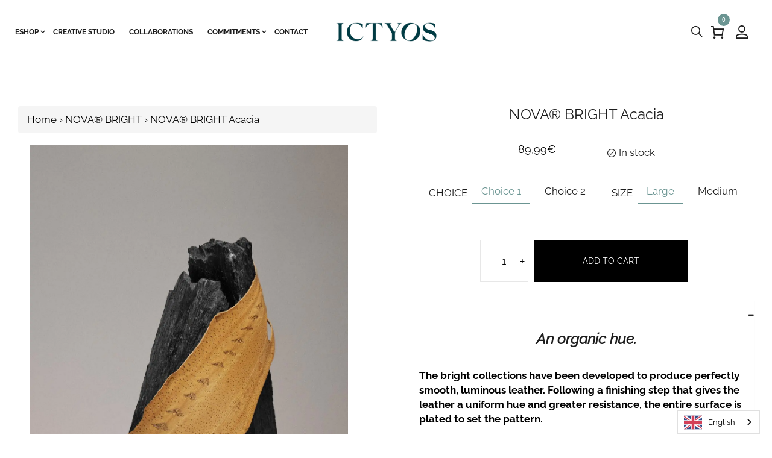

--- FILE ---
content_type: text/html; charset=utf-8
request_url: https://www.ictyos.com/collections/nova%C2%AE-brillant/products/cuir-esturgeon-brillant-acacia
body_size: 45710
content:
<!doctype html>
<!--[if IE 9]> <html class="ie9 no-js" lang="fr"> <![endif]-->
<!--[if (gt IE 9)|!(IE)]><!--> <html class="no-js" lang="fr"> <!--<![endif]-->
<head>
	<script id="pandectes-rules">   /* PANDECTES-GDPR: DO NOT MODIFY AUTO GENERATED CODE OF THIS SCRIPT */      window.PandectesSettings = {"store":{"plan":"basic","theme":"Skudmart-v1.0","primaryLocale":"fr","adminMode":false},"tsPublished":1704808237,"declaration":{"showPurpose":false,"showProvider":false,"declIntroText":"Nous utilisons des cookies pour optimiser les fonctionnalités du site Web, analyser les performances et vous offrir une expérience personnalisée. Certains cookies sont indispensables au bon fonctionnement et au bon fonctionnement du site Web. Ces cookies ne peuvent pas être désactivés. Dans cette fenêtre, vous pouvez gérer vos préférences en matière de cookies.","showDateGenerated":true},"language":{"languageMode":"Single","fallbackLanguage":"fr","languageDetection":"browser","languagesSupported":[]},"texts":{"managed":{"headerText":{"fr":"Nous respectons votre vie privée"},"consentText":{"fr":"Ce site utilise des cookies pour vous garantir la meilleure expérience."},"dismissButtonText":{"fr":"D'accord"},"linkText":{"fr":"Apprendre encore plus"},"imprintText":{"fr":"Imprimer"},"preferencesButtonText":{"fr":"Préférences"},"allowButtonText":{"fr":"J'accepte"},"denyButtonText":{"fr":"Déclin"},"leaveSiteButtonText":{"fr":"Quitter ce site"},"cookiePolicyText":{"fr":"Politique de cookies"},"preferencesPopupTitleText":{"fr":"Gérer les préférences de consentement"},"preferencesPopupIntroText":{"fr":"Nous utilisons des cookies pour optimiser les fonctionnalités du site Web, analyser les performances et vous offrir une expérience personnalisée. Certains cookies sont indispensables au bon fonctionnement et au bon fonctionnement du site. Ces cookies ne peuvent pas être désactivés. Dans cette fenêtre, vous pouvez gérer votre préférence de cookies."},"preferencesPopupCloseButtonText":{"fr":"proche"},"preferencesPopupAcceptAllButtonText":{"fr":"Accepter tout"},"preferencesPopupRejectAllButtonText":{"fr":"Tout rejeter"},"preferencesPopupSaveButtonText":{"fr":"Enregistrer les préférences"},"accessSectionTitleText":{"fr":"Portabilité des données"},"accessSectionParagraphText":{"fr":"Vous avez le droit de pouvoir accéder à vos données à tout moment."},"rectificationSectionTitleText":{"fr":"Rectification des données"},"rectificationSectionParagraphText":{"fr":"Vous avez le droit de demander la mise à jour de vos données chaque fois que vous le jugez approprié."},"erasureSectionTitleText":{"fr":"Droit à l'oubli"},"erasureSectionParagraphText":{"fr":"Vous avez le droit de demander que toutes vos données soient effacées. Après cela, vous ne pourrez plus accéder à votre compte."},"declIntroText":{"fr":"Nous utilisons des cookies pour optimiser les fonctionnalités du site Web, analyser les performances et vous offrir une expérience personnalisée. Certains cookies sont indispensables au bon fonctionnement et au bon fonctionnement du site Web. Ces cookies ne peuvent pas être désactivés. Dans cette fenêtre, vous pouvez gérer vos préférences en matière de cookies."}},"categories":{"strictlyNecessaryCookiesTitleText":{"fr":"Cookies strictement nécessaires"},"functionalityCookiesTitleText":{"fr":"Cookies fonctionnels"},"performanceCookiesTitleText":{"fr":"Cookies de performances"},"targetingCookiesTitleText":{"fr":"Ciblage des cookies"},"unclassifiedCookiesTitleText":{"fr":"Cookies non classés"},"strictlyNecessaryCookiesDescriptionText":{"fr":"Ces cookies sont essentiels pour vous permettre de vous déplacer sur le site Web et d'utiliser ses fonctionnalités, telles que l'accès aux zones sécurisées du site Web. Le site Web ne peut pas fonctionner correctement sans ces cookies."},"functionalityCookiesDescriptionText":{"fr":"Ces cookies permettent au site de fournir des fonctionnalités et une personnalisation améliorées. Ils peuvent être définis par nous ou par des fournisseurs tiers dont nous avons ajouté les services à nos pages. Si vous n'autorisez pas ces cookies, certains ou tous ces services peuvent ne pas fonctionner correctement."},"performanceCookiesDescriptionText":{"fr":"Ces cookies nous permettent de surveiller et d'améliorer les performances de notre site Web. Par exemple, ils nous permettent de compter les visites, d'identifier les sources de trafic et de voir quelles parties du site sont les plus populaires."},"targetingCookiesDescriptionText":{"fr":"Ces cookies peuvent être installés via notre site par nos partenaires publicitaires. Ils peuvent être utilisés par ces sociétés pour établir un profil de vos intérêts et vous montrer des publicités pertinentes sur d'autres sites. Ils ne stockent pas directement d'informations personnelles, mais sont basés sur l'identification unique de votre navigateur et de votre appareil Internet. Si vous n'autorisez pas ces cookies, vous bénéficierez d'une publicité moins ciblée."},"unclassifiedCookiesDescriptionText":{"fr":"Les cookies non classés sont des cookies que nous sommes en train de classer avec les fournisseurs de cookies individuels."}},"auto":{"declName":{"fr":"Nom"},"declPath":{"fr":"Chemin"},"declType":{"fr":"Type"},"declDomain":{"fr":"Domaine"},"declPurpose":{"fr":"But"},"declProvider":{"fr":"Fournisseur"},"declRetention":{"fr":"Rétention"},"declFirstParty":{"fr":"First-party"},"declThirdParty":{"fr":"Tierce personne"},"declSeconds":{"fr":"secondes"},"declMinutes":{"fr":"minutes"},"declHours":{"fr":"heures"},"declDays":{"fr":"jours"},"declMonths":{"fr":"mois"},"declYears":{"fr":"années"},"declSession":{"fr":"Session"},"cookiesDetailsText":{"fr":"Détails des cookies"},"preferencesPopupAlwaysAllowedText":{"fr":"Toujours permis"},"submitButton":{"fr":"Soumettre"},"submittingButton":{"fr":"Soumission..."},"cancelButton":{"fr":"Annuler"},"guestsSupportInfoText":{"fr":"Veuillez vous connecter avec votre compte client pour continuer."},"guestsSupportEmailPlaceholder":{"fr":"Adresse e-mail"},"guestsSupportEmailValidationError":{"fr":"L'email n'est pas valide"},"guestsSupportEmailSuccessTitle":{"fr":"Merci pour votre requête"},"guestsSupportEmailFailureTitle":{"fr":"Un problème est survenu"},"guestsSupportEmailSuccessMessage":{"fr":"Si vous êtes inscrit en tant que client de ce magasin, vous recevrez bientôt un e-mail avec des instructions sur la marche à suivre."},"guestsSupportEmailFailureMessage":{"fr":"Votre demande n'a pas été soumise. Veuillez réessayer et si le problème persiste, contactez le propriétaire du magasin pour obtenir de l'aide."},"confirmationSuccessTitle":{"fr":"Votre demande est vérifiée"},"confirmationFailureTitle":{"fr":"Un problème est survenu"},"confirmationSuccessMessage":{"fr":"Nous reviendrons rapidement vers vous quant à votre demande."},"confirmationFailureMessage":{"fr":"Votre demande n'a pas été vérifiée. Veuillez réessayer et si le problème persiste, contactez le propriétaire du magasin pour obtenir de l'aide"},"consentSectionTitleText":{"fr":"Votre consentement aux cookies"},"consentSectionNoConsentText":{"fr":"Vous n'avez pas consenti à la politique de cookies de ce site Web."},"consentSectionConsentedText":{"fr":"Vous avez consenti à la politique de cookies de ce site Web sur"},"consentStatus":{"fr":"Préférence de consentement"},"consentDate":{"fr":"Date de consentement"},"consentId":{"fr":"ID de consentement"},"consentSectionChangeConsentActionText":{"fr":"Modifier la préférence de consentement"},"accessSectionGDPRRequestsActionText":{"fr":"Demandes des personnes concernées"},"accessSectionAccountInfoActionText":{"fr":"Données personnelles"},"accessSectionOrdersRecordsActionText":{"fr":"Ordres"},"accessSectionDownloadReportActionText":{"fr":"Tout télécharger"},"rectificationCommentPlaceholder":{"fr":"Décrivez ce que vous souhaitez mettre à jour"},"rectificationCommentValidationError":{"fr":"Un commentaire est requis"},"rectificationSectionEditAccountActionText":{"fr":"Demander une mise à jour"},"erasureSectionRequestDeletionActionText":{"fr":"Demander la suppression des données personnelles"}}},"library":{"previewMode":false,"fadeInTimeout":0,"defaultBlocked":7,"showLink":true,"showImprintLink":false,"enabled":true,"cookie":{"name":"_pandectes_gdpr","expiryDays":365,"secure":true,"domain":""},"dismissOnScroll":false,"dismissOnWindowClick":false,"dismissOnTimeout":false,"palette":{"popup":{"background":"#FFFFFF","backgroundForCalculations":{"a":1,"b":255,"g":255,"r":255},"text":"#000000"},"button":{"background":"#000000","backgroundForCalculations":{"a":1,"b":0,"g":0,"r":0},"text":"#FFFFFF","textForCalculation":{"a":1,"b":255,"g":255,"r":255},"border":"transparent"}},"content":{"href":"https://ictyos-store.myshopify.com/policies/privacy-policy","imprintHref":"/","close":"&#10005;","target":"","logo":"<img class=\"cc-banner-logo\" height=\"40\" width=\"40\" src=\"https://cdn.shopify.com/s/files/1/0538/5427/3722/t/2/assets/pandectes-logo.png?v=1702483093\" alt=\"ICTYOS\" />"},"window":"<div role=\"dialog\" aria-live=\"polite\" aria-label=\"cookieconsent\" aria-describedby=\"cookieconsent:desc\" id=\"pandectes-banner\" class=\"cc-window-wrapper cc-top-wrapper\"><div class=\"pd-cookie-banner-window cc-window {{classes}}\"><!--googleoff: all-->{{children}}<!--googleon: all--></div></div>","compliance":{"opt-both":"<div class=\"cc-compliance cc-highlight\">{{deny}}{{allow}}</div>"},"type":"opt-both","layouts":{"basic":"{{logo}}{{messagelink}}{{compliance}}{{close}}"},"position":"top","theme":"block","revokable":false,"animateRevokable":false,"revokableReset":false,"revokableLogoUrl":"https://cdn.shopify.com/s/files/1/0538/5427/3722/t/2/assets/pandectes-reopen-logo.png?v=1702483094","revokablePlacement":"bottom-left","revokableMarginHorizontal":15,"revokableMarginVertical":15,"static":false,"autoAttach":true,"hasTransition":true,"blacklistPage":[""]},"geolocation":{"brOnly":false,"caOnly":false,"chOnly":false,"euOnly":false,"jpOnly":false,"thOnly":false,"canadaOnly":false,"globalVisibility":true},"dsr":{"guestsSupport":false,"accessSectionDownloadReportAuto":false},"banner":{"resetTs":1702483092,"extraCss":"        .cc-banner-logo {max-width: 24em!important;}    @media(min-width: 768px) {.cc-window.cc-floating{max-width: 24em!important;width: 24em!important;}}    .cc-message, .cc-header, .cc-logo {text-align: left}    .cc-window-wrapper{z-index: 2147483647;}    .cc-window{z-index: 2147483647;font-family: inherit;}    .cc-header{font-family: inherit;}    .pd-cp-ui{font-family: inherit; background-color: #FFFFFF;color:#000000;}    button.pd-cp-btn, a.pd-cp-btn{background-color:#000000;color:#FFFFFF!important;}    input + .pd-cp-preferences-slider{background-color: rgba(0, 0, 0, 0.3)}    .pd-cp-scrolling-section::-webkit-scrollbar{background-color: rgba(0, 0, 0, 0.3)}    input:checked + .pd-cp-preferences-slider{background-color: rgba(0, 0, 0, 1)}    .pd-cp-scrolling-section::-webkit-scrollbar-thumb {background-color: rgba(0, 0, 0, 1)}    .pd-cp-ui-close{color:#000000;}    .pd-cp-preferences-slider:before{background-color: #FFFFFF}    .pd-cp-title:before {border-color: #000000!important}    .pd-cp-preferences-slider{background-color:#000000}    .pd-cp-toggle{color:#000000!important}    @media(max-width:699px) {.pd-cp-ui-close-top svg {fill: #000000}}    .pd-cp-toggle:hover,.pd-cp-toggle:visited,.pd-cp-toggle:active{color:#000000!important}    .pd-cookie-banner-window {}  ","customJavascript":null,"showPoweredBy":false,"hybridStrict":false,"cookiesBlockedByDefault":"7","isActive":true,"implicitSavePreferences":false,"cookieIcon":false,"blockBots":false,"showCookiesDetails":true,"hasTransition":true,"blockingPage":false,"showOnlyLandingPage":false,"leaveSiteUrl":"https://www.google.com","linkRespectStoreLang":false},"cookies":{"0":[{"name":"keep_alive","domain":"www.ictyos.com","path":"/","provider":"Shopify","firstParty":true,"retention":"30 minute(s)","expires":30,"unit":"declMinutes","purpose":{"fr":"Utilisé en relation avec la localisation de l'acheteur."}},{"name":"secure_customer_sig","domain":"www.ictyos.com","path":"/","provider":"Shopify","firstParty":true,"retention":"1 year(s)","expires":1,"unit":"declYears","purpose":{"fr":"Utilisé en relation avec la connexion client."}},{"name":"localization","domain":"www.ictyos.com","path":"/","provider":"Shopify","firstParty":true,"retention":"1 year(s)","expires":1,"unit":"declYears","purpose":{"fr":"Localisation de boutique Shopify"}},{"name":"_cmp_a","domain":".ictyos.com","path":"/","provider":"Shopify","firstParty":false,"retention":"1 day(s)","expires":1,"unit":"declSession","purpose":{"fr":"Utilisé pour gérer les paramètres de confidentialité des clients."}},{"name":"cart_ts","domain":"www.ictyos.com","path":"/","provider":"Shopify","firstParty":true,"retention":"2 ","expires":2,"unit":"declSession","purpose":{"fr":"Utilisé en relation avec le paiement."}},{"name":"cart","domain":"www.ictyos.com","path":"/","provider":"Shopify","firstParty":true,"retention":"2 ","expires":2,"unit":"declSession","purpose":{"fr":"Nécessaire pour la fonctionnalité de panier d'achat sur le site Web."}},{"name":"cart_sig","domain":"www.ictyos.com","path":"/","provider":"Shopify","firstParty":true,"retention":"2 ","expires":2,"unit":"declSession","purpose":{"fr":"Analyses Shopify."}},{"name":"_secure_session_id","domain":"www.ictyos.com","path":"/","provider":"Shopify","firstParty":true,"retention":"1 month(s)","expires":1,"unit":"declMonths","purpose":{"fr":"Utilisé en relation avec la navigation dans une vitrine."}},{"name":"cart_currency","domain":"www.ictyos.com","path":"/","provider":"Shopify","firstParty":true,"retention":"2 ","expires":2,"unit":"declSession","purpose":{"fr":"Le cookie est nécessaire pour la fonction de paiement et de paiement sécurisé sur le site Web. Cette fonction est fournie par shopify.com."}},{"name":"cookietest","domain":"www.ictyos.com","path":"/","provider":"Shopify","firstParty":true,"retention":"Session","expires":1,"unit":"declSeconds","purpose":{"fr":"Used to ensure our systems are working correctly."}}],"1":[{"name":"VISITOR_INFO1_LIVE","domain":".youtube.com","path":"/","provider":"Google","firstParty":false,"retention":"6 month(s)","expires":6,"unit":"declMonths","purpose":{"fr":"Un cookie défini par YouTube qui mesure votre bande passante pour déterminer si vous obtenez la nouvelle interface du lecteur ou l'ancienne."}},{"name":"_hjSessionUser_2337130","domain":".ictyos.com","path":"/","provider":"Hotjar","firstParty":false,"retention":"1 year(s)","expires":1,"unit":"declYears","purpose":{"fr":""}},{"name":"_hjSession_2337130","domain":".ictyos.com","path":"/","provider":"Hotjar","firstParty":false,"retention":"30 minute(s)","expires":30,"unit":"declMinutes","purpose":{"fr":""}}],"2":[{"name":"_shopify_y","domain":".ictyos.com","path":"/","provider":"Shopify","firstParty":false,"retention":"1 year(s)","expires":1,"unit":"declYears","purpose":{"fr":"Analyses Shopify."}},{"name":"_shopify_s","domain":".ictyos.com","path":"/","provider":"Shopify","firstParty":false,"retention":"30 minute(s)","expires":30,"unit":"declMinutes","purpose":{"fr":"Analyses Shopify."}},{"name":"_orig_referrer","domain":".ictyos.com","path":"/","provider":"Shopify","firstParty":false,"retention":"2 ","expires":2,"unit":"declSession","purpose":{"fr":"Suit les pages de destination."}},{"name":"_landing_page","domain":".ictyos.com","path":"/","provider":"Shopify","firstParty":false,"retention":"2 ","expires":2,"unit":"declSession","purpose":{"fr":"Suit les pages de destination."}},{"name":"__cf_bm","domain":".brevo.com","path":"/","provider":"CloudFlare","firstParty":false,"retention":"30 minute(s)","expires":30,"unit":"declMinutes","purpose":{"fr":"Utilisé pour gérer le trafic entrant qui correspond aux critères associés aux bots."}},{"name":"cbuid_meta","domain":"www.ictyos.com","path":"/","provider":"Metrilo","firstParty":true,"retention":"6 day(s)","expires":6,"unit":"declSession","purpose":{"fr":"Utilisé pour fournir une fonctionnalité de panier d&#39;achat appropriée."}},{"name":"_shopify_sa_t","domain":".ictyos.com","path":"/","provider":"Shopify","firstParty":false,"retention":"30 minute(s)","expires":30,"unit":"declMinutes","purpose":{"fr":"Analyses Shopify relatives au marketing et aux références."}},{"name":"_shopify_sa_p","domain":".ictyos.com","path":"/","provider":"Shopify","firstParty":false,"retention":"30 minute(s)","expires":30,"unit":"declMinutes","purpose":{"fr":"Analyses Shopify relatives au marketing et aux références."}},{"name":"_ga","domain":".ictyos.com","path":"/","provider":"Google","firstParty":false,"retention":"1 year(s)","expires":1,"unit":"declYears","purpose":{"fr":"Le cookie est défini par Google Analytics avec une fonctionnalité inconnue"}},{"name":"_shopify_d","domain":"com","path":"/","provider":"Shopify","firstParty":false,"retention":"Session","expires":1,"unit":"declSeconds","purpose":{"fr":"Analyses Shopify."}},{"name":"_shopify_d","domain":"ictyos.com","path":"/","provider":"Shopify","firstParty":false,"retention":"Session","expires":1,"unit":"declSeconds","purpose":{"fr":"Analyses Shopify."}},{"name":"_boomr_clss","domain":"https://www.ictyos.com","path":"/","provider":"Shopify","firstParty":true,"retention":"Persistent","expires":1,"unit":"declYears","purpose":{"fr":"Utilisé pour surveiller et optimiser les performances des magasins Shopify."}},{"name":"_ga_E2SN0MM0CR","domain":".ictyos.com","path":"/","provider":"Google","firstParty":false,"retention":"1 year(s)","expires":1,"unit":"declYears","purpose":{"fr":""}}],"4":[{"name":"_gcl_au","domain":".ictyos.com","path":"/","provider":"Google","firstParty":false,"retention":"3 month(s)","expires":3,"unit":"declMonths","purpose":{"fr":"Le cookie est placé par Google Tag Manager pour suivre les conversions."}},{"name":"wpm-domain-test","domain":"com","path":"/","provider":"Shopify","firstParty":false,"retention":"Session","expires":1,"unit":"declSeconds","purpose":{"fr":"Utilisé pour tester le stockage des paramètres sur les produits ajoutés au panier ou la devise de paiement"}},{"name":"wpm-domain-test","domain":"ictyos.com","path":"/","provider":"Shopify","firstParty":false,"retention":"Session","expires":1,"unit":"declSeconds","purpose":{"fr":"Utilisé pour tester le stockage des paramètres sur les produits ajoutés au panier ou la devise de paiement"}},{"name":"wpm-domain-test","domain":"www.ictyos.com","path":"/","provider":"Shopify","firstParty":true,"retention":"Session","expires":1,"unit":"declSeconds","purpose":{"fr":"Utilisé pour tester le stockage des paramètres sur les produits ajoutés au panier ou la devise de paiement"}},{"name":"YSC","domain":".youtube.com","path":"/","provider":"Google","firstParty":false,"retention":"Session","expires":-54,"unit":"declYears","purpose":{"fr":"Enregistre un identifiant unique pour conserver des statistiques sur les vidéos de YouTube que l'utilisateur a vues."}}],"8":[{"name":"checkout_locale","domain":"www.ictyos.com","path":"/53854273722","provider":"Unknown","firstParty":true,"retention":"Session","expires":-54,"unit":"declYears","purpose":{"fr":""}},{"name":"sib_cuid","domain":".www.ictyos.com","path":"/","provider":"Unknown","firstParty":true,"retention":"6 month(s)","expires":6,"unit":"declMonths","purpose":{"fr":""}},{"name":"uuid","domain":"sibautomation.com","path":"/","provider":"Unknown","firstParty":false,"retention":"6 month(s)","expires":6,"unit":"declMonths","purpose":{"fr":""}},{"name":"_hjFirstSeen","domain":".ictyos.com","path":"/","provider":"Unknown","firstParty":false,"retention":"30 minute(s)","expires":30,"unit":"declMinutes","purpose":{"fr":""}},{"name":"_hjIncludedInSessionSample_2337130","domain":".ictyos.com","path":"/","provider":"Unknown","firstParty":false,"retention":"30 minute(s)","expires":30,"unit":"declMinutes","purpose":{"fr":""}},{"name":"_hjAbsoluteSessionInProgress","domain":".ictyos.com","path":"/","provider":"Unknown","firstParty":false,"retention":"30 minute(s)","expires":30,"unit":"declMinutes","purpose":{"fr":""}},{"name":"_hjTLDTest","domain":"ictyos.com","path":"/","provider":"Unknown","firstParty":false,"retention":"Session","expires":1,"unit":"declSeconds","purpose":{"fr":""}},{"name":"wglang","domain":"https://www.ictyos.com","path":"/","provider":"Unknown","firstParty":true,"retention":"Persistent","expires":1,"unit":"declYears","purpose":{"fr":""}},{"name":"wg-cart-update-lang","domain":"https://www.ictyos.com","path":"/","provider":"Unknown","firstParty":true,"retention":"Session","expires":1,"unit":"declYears","purpose":{"fr":""}},{"name":"__webStorageTest__","domain":"https://www.ictyos.com","path":"/","provider":"Unknown","firstParty":true,"retention":"Persistent","expires":1,"unit":"declYears","purpose":{"fr":""}},{"name":"wg-cart-update-token","domain":"https://www.ictyos.com","path":"/","provider":"Unknown","firstParty":true,"retention":"Session","expires":1,"unit":"declYears","purpose":{"fr":""}},{"name":"local-storage-test","domain":"https://www.ictyos.com","path":"/","provider":"Unknown","firstParty":true,"retention":"Persistent","expires":1,"unit":"declYears","purpose":{"fr":""}},{"name":"_hjLocalStorageTest","domain":"https://www.ictyos.com","path":"/","provider":"Unknown","firstParty":true,"retention":"Persistent","expires":1,"unit":"declYears","purpose":{"fr":""}},{"name":"_hjSessionStorageTest","domain":"https://www.ictyos.com","path":"/","provider":"Unknown","firstParty":true,"retention":"Session","expires":1,"unit":"declYears","purpose":{"fr":""}}]},"blocker":{"isActive":false,"googleConsentMode":{"id":"","analyticsId":"","isActive":false,"adStorageCategory":4,"analyticsStorageCategory":2,"personalizationStorageCategory":1,"functionalityStorageCategory":1,"customEvent":true,"securityStorageCategory":0,"redactData":true,"urlPassthrough":false},"facebookPixel":{"id":"","isActive":false,"ldu":false},"rakuten":{"isActive":false,"cmp":false,"ccpa":false},"gpcIsActive":false,"defaultBlocked":7,"patterns":{"whiteList":[],"blackList":{"1":[],"2":[],"4":[],"8":[]},"iframesWhiteList":[],"iframesBlackList":{"1":[],"2":[],"4":[],"8":[]},"beaconsWhiteList":[],"beaconsBlackList":{"1":[],"2":[],"4":[],"8":[]}}}}      !function(){"use strict";window.PandectesRules=window.PandectesRules||{},window.PandectesRules.manualBlacklist={1:[],2:[],4:[]},window.PandectesRules.blacklistedIFrames={1:[],2:[],4:[]},window.PandectesRules.blacklistedCss={1:[],2:[],4:[]},window.PandectesRules.blacklistedBeacons={1:[],2:[],4:[]};var e="javascript/blocked",t="_pandectes_gdpr";function n(e){return new RegExp(e.replace(/[/\\.+?$()]/g,"\\$&").replace("*","(.*)"))}var r=function(e){try{return JSON.parse(e)}catch(e){return!1}},a=function(e){var t=arguments.length>1&&void 0!==arguments[1]?arguments[1]:"log",n=new URLSearchParams(window.location.search);n.get("log")&&console[t]("PandectesRules: ".concat(e))};function i(e,t){var n=Object.keys(e);if(Object.getOwnPropertySymbols){var r=Object.getOwnPropertySymbols(e);t&&(r=r.filter((function(t){return Object.getOwnPropertyDescriptor(e,t).enumerable}))),n.push.apply(n,r)}return n}function s(e){for(var t=1;t<arguments.length;t++){var n=null!=arguments[t]?arguments[t]:{};t%2?i(Object(n),!0).forEach((function(t){o(e,t,n[t])})):Object.getOwnPropertyDescriptors?Object.defineProperties(e,Object.getOwnPropertyDescriptors(n)):i(Object(n)).forEach((function(t){Object.defineProperty(e,t,Object.getOwnPropertyDescriptor(n,t))}))}return e}function o(e,t,n){return t in e?Object.defineProperty(e,t,{value:n,enumerable:!0,configurable:!0,writable:!0}):e[t]=n,e}function c(e,t){return function(e){if(Array.isArray(e))return e}(e)||function(e,t){var n=null==e?null:"undefined"!=typeof Symbol&&e[Symbol.iterator]||e["@@iterator"];if(null==n)return;var r,a,i=[],s=!0,o=!1;try{for(n=n.call(e);!(s=(r=n.next()).done)&&(i.push(r.value),!t||i.length!==t);s=!0);}catch(e){o=!0,a=e}finally{try{s||null==n.return||n.return()}finally{if(o)throw a}}return i}(e,t)||u(e,t)||function(){throw new TypeError("Invalid attempt to destructure non-iterable instance.\nIn order to be iterable, non-array objects must have a [Symbol.iterator]() method.")}()}function l(e){return function(e){if(Array.isArray(e))return d(e)}(e)||function(e){if("undefined"!=typeof Symbol&&null!=e[Symbol.iterator]||null!=e["@@iterator"])return Array.from(e)}(e)||u(e)||function(){throw new TypeError("Invalid attempt to spread non-iterable instance.\nIn order to be iterable, non-array objects must have a [Symbol.iterator]() method.")}()}function u(e,t){if(e){if("string"==typeof e)return d(e,t);var n=Object.prototype.toString.call(e).slice(8,-1);return"Object"===n&&e.constructor&&(n=e.constructor.name),"Map"===n||"Set"===n?Array.from(e):"Arguments"===n||/^(?:Ui|I)nt(?:8|16|32)(?:Clamped)?Array$/.test(n)?d(e,t):void 0}}function d(e,t){(null==t||t>e.length)&&(t=e.length);for(var n=0,r=new Array(t);n<t;n++)r[n]=e[n];return r}var f=!(void 0===window.dataLayer||!Array.isArray(window.dataLayer)||!window.dataLayer.some((function(e){return"pandectes_full_scan"===e.event})));a("userAgent -> ".concat(window.navigator.userAgent.substring(0,50)));var p=function(){var e,n=arguments.length>0&&void 0!==arguments[0]?arguments[0]:t,a="; "+document.cookie,i=a.split("; "+n+"=");if(i.length<2)e={};else{var s=i.pop(),o=s.split(";");e=window.atob(o.shift())}var c=r(e);return!1!==c?c:e}(),g=window.PandectesSettings,y=g.banner.isActive,h=g.blocker.defaultBlocked,m=p&&null!==p.preferences&&void 0!==p.preferences?p.preferences:null,v=f?0:y?null===m?h:m:0,w={1:0==(1&v),2:0==(2&v),4:0==(4&v)},b=window.PandectesSettings.blocker.patterns,k=b.blackList,L=b.whiteList,S=b.iframesBlackList,P=b.iframesWhiteList,A=b.beaconsBlackList,C=b.beaconsWhiteList,_={blackList:[],whiteList:[],iframesBlackList:{1:[],2:[],4:[],8:[]},iframesWhiteList:[],beaconsBlackList:{1:[],2:[],4:[],8:[]},beaconsWhiteList:[]};[1,2,4].map((function(e){var t;w[e]||((t=_.blackList).push.apply(t,l(k[e].length?k[e].map(n):[])),_.iframesBlackList[e]=S[e].length?S[e].map(n):[],_.beaconsBlackList[e]=A[e].length?A[e].map(n):[])})),_.whiteList=L.length?L.map(n):[],_.iframesWhiteList=P.length?P.map(n):[],_.beaconsWhiteList=C.length?C.map(n):[];var B={scripts:[],iframes:{1:[],2:[],4:[]},beacons:{1:[],2:[],4:[]},css:{1:[],2:[],4:[]}},E=function(t,n){return t&&(!n||n!==e)&&(!_.blackList||_.blackList.some((function(e){return e.test(t)})))&&(!_.whiteList||_.whiteList.every((function(e){return!e.test(t)})))},O=function(e){var t=e.getAttribute("src");return _.blackList&&_.blackList.every((function(e){return!e.test(t)}))||_.whiteList&&_.whiteList.some((function(e){return e.test(t)}))},I=function(e,t){var n=_.iframesBlackList[t],r=_.iframesWhiteList;return e&&(!n||n.some((function(t){return t.test(e)})))&&(!r||r.every((function(t){return!t.test(e)})))},j=function(e,t){var n=_.beaconsBlackList[t],r=_.beaconsWhiteList;return e&&(!n||n.some((function(t){return t.test(e)})))&&(!r||r.every((function(t){return!t.test(e)})))},R=new MutationObserver((function(e){for(var t=0;t<e.length;t++)for(var n=e[t].addedNodes,r=0;r<n.length;r++){var a=n[r],i=a.dataset&&a.dataset.cookiecategory;if(1===a.nodeType&&"LINK"===a.tagName){var s=a.dataset&&a.dataset.href;if(s&&i)switch(i){case"functionality":case"C0001":B.css[1].push(s);break;case"performance":case"C0002":B.css[2].push(s);break;case"targeting":case"C0003":B.css[4].push(s)}}}})),T=new MutationObserver((function(t){for(var n=0;n<t.length;n++)for(var r=t[n].addedNodes,a=function(t){var n=r[t],a=n.src||n.dataset&&n.dataset.src,i=n.dataset&&n.dataset.cookiecategory;if(1===n.nodeType&&"IFRAME"===n.tagName){if(a){var s=!1;I(a,1)||"functionality"===i||"C0001"===i?(s=!0,B.iframes[1].push(a)):I(a,2)||"performance"===i||"C0002"===i?(s=!0,B.iframes[2].push(a)):(I(a,4)||"targeting"===i||"C0003"===i)&&(s=!0,B.iframes[4].push(a)),s&&(n.removeAttribute("src"),n.setAttribute("data-src",a))}}else if(1===n.nodeType&&"IMG"===n.tagName){if(a){var o=!1;j(a,1)?(o=!0,B.beacons[1].push(a)):j(a,2)?(o=!0,B.beacons[2].push(a)):j(a,4)&&(o=!0,B.beacons[4].push(a)),o&&(n.removeAttribute("src"),n.setAttribute("data-src",a))}}else if(1===n.nodeType&&"LINK"===n.tagName){var c=n.dataset&&n.dataset.href;if(c&&i)switch(i){case"functionality":case"C0001":B.css[1].push(c);break;case"performance":case"C0002":B.css[2].push(c);break;case"targeting":case"C0003":B.css[4].push(c)}}else if(1===n.nodeType&&"SCRIPT"===n.tagName){var l=n.type,u=!1;if(E(a,l))u=!0;else if(a&&i)switch(i){case"functionality":case"C0001":u=!0,window.PandectesRules.manualBlacklist[1].push(a);break;case"performance":case"C0002":u=!0,window.PandectesRules.manualBlacklist[2].push(a);break;case"targeting":case"C0003":u=!0,window.PandectesRules.manualBlacklist[4].push(a)}if(u){B.scripts.push([n,l]),n.type=e;n.addEventListener("beforescriptexecute",(function t(r){n.getAttribute("type")===e&&r.preventDefault(),n.removeEventListener("beforescriptexecute",t)})),n.parentElement&&n.parentElement.removeChild(n)}}},i=0;i<r.length;i++)a(i)})),x=document.createElement,N={src:Object.getOwnPropertyDescriptor(HTMLScriptElement.prototype,"src"),type:Object.getOwnPropertyDescriptor(HTMLScriptElement.prototype,"type")};window.PandectesRules.unblockCss=function(e){var t=B.css[e]||[];t.length&&a("Unblocking CSS for ".concat(e)),t.forEach((function(e){var t=document.querySelector('link[data-href^="'.concat(e,'"]'));t.removeAttribute("data-href"),t.href=e})),B.css[e]=[]},window.PandectesRules.unblockIFrames=function(e){var t=B.iframes[e]||[];t.length&&a("Unblocking IFrames for ".concat(e)),_.iframesBlackList[e]=[],t.forEach((function(e){var t=document.querySelector('iframe[data-src^="'.concat(e,'"]'));t.removeAttribute("data-src"),t.src=e})),B.iframes[e]=[]},window.PandectesRules.unblockBeacons=function(e){var t=B.beacons[e]||[];t.length&&a("Unblocking Beacons for ".concat(e)),_.beaconsBlackList[e]=[],t.forEach((function(e){var t=document.querySelector('img[data-src^="'.concat(e,'"]'));t.removeAttribute("data-src"),t.src=e})),B.beacons[e]=[]},window.PandectesRules.unblockInlineScripts=function(e){var t=1===e?"functionality":2===e?"performance":"targeting";document.querySelectorAll('script[type="javascript/blocked"][data-cookiecategory="'.concat(t,'"]')).forEach((function(e){var t=e.textContent;e.parentNode.removeChild(e);var n=document.createElement("script");n.type="text/javascript",n.textContent=t,document.body.appendChild(n)}))},window.PandectesRules.unblock=function(t){t.length<1?(_.blackList=[],_.whiteList=[],_.iframesBlackList=[],_.iframesWhiteList=[]):(_.blackList&&(_.blackList=_.blackList.filter((function(e){return t.every((function(t){return"string"==typeof t?!e.test(t):t instanceof RegExp?e.toString()!==t.toString():void 0}))}))),_.whiteList&&(_.whiteList=[].concat(l(_.whiteList),l(t.map((function(e){if("string"==typeof e){var t=".*"+n(e)+".*";if(_.whiteList.every((function(e){return e.toString()!==t.toString()})))return new RegExp(t)}else if(e instanceof RegExp&&_.whiteList.every((function(t){return t.toString()!==e.toString()})))return e;return null})).filter(Boolean)))));for(var r=document.querySelectorAll('script[type="'.concat(e,'"]')),i=0;i<r.length;i++){var s=r[i];O(s)&&(B.scripts.push([s,"application/javascript"]),s.parentElement.removeChild(s))}var o=0;l(B.scripts).forEach((function(e,t){var n=c(e,2),r=n[0],a=n[1];if(O(r)){for(var i=document.createElement("script"),s=0;s<r.attributes.length;s++){var l=r.attributes[s];"src"!==l.name&&"type"!==l.name&&i.setAttribute(l.name,r.attributes[s].value)}i.setAttribute("src",r.src),i.setAttribute("type",a||"application/javascript"),document.head.appendChild(i),B.scripts.splice(t-o,1),o++}})),0==_.blackList.length&&0===_.iframesBlackList[1].length&&0===_.iframesBlackList[2].length&&0===_.iframesBlackList[4].length&&0===_.beaconsBlackList[1].length&&0===_.beaconsBlackList[2].length&&0===_.beaconsBlackList[4].length&&(a("Disconnecting observers"),T.disconnect(),R.disconnect())};var M,D,W=window.PandectesSettings.store.adminMode,z=window.PandectesSettings.blocker;M=function(){!function(){var e=window.Shopify.trackingConsent;try{var t=W&&!window.Shopify.AdminBarInjector,n={preferences:0==(1&v)||f||t,analytics:0==(2&v)||f||t,marketing:0==(4&v)||f||t};e.firstPartyMarketingAllowed()===n.marketing&&e.analyticsProcessingAllowed()===n.analytics&&e.preferencesProcessingAllowed()===n.preferences||e.setTrackingConsent(n,(function(e){e&&e.error?a("Shopify.customerPrivacy API - failed to setTrackingConsent"):a("Shopify.customerPrivacy API - setTrackingConsent(".concat(JSON.stringify(n),")"))}))}catch(e){a("Shopify.customerPrivacy API - exception")}}(),function(){var e=window.Shopify.trackingConsent,t=e.currentVisitorConsent();if(z.gpcIsActive&&"CCPA"===e.getRegulation()&&"no"===t.gpc&&"yes"!==t.sale_of_data){var n={sale_of_data:!1};e.setTrackingConsent(n,(function(e){e&&e.error?a("Shopify.customerPrivacy API - failed to setTrackingConsent({".concat(JSON.stringify(n),")")):a("Shopify.customerPrivacy API - setTrackingConsent(".concat(JSON.stringify(n),")"))}))}}()},D=null,window.Shopify&&window.Shopify.loadFeatures&&window.Shopify.trackingConsent?M():D=setInterval((function(){window.Shopify&&window.Shopify.loadFeatures&&(clearInterval(D),window.Shopify.loadFeatures([{name:"consent-tracking-api",version:"0.1"}],(function(e){e?a("Shopify.customerPrivacy API - failed to load"):(a("Shopify.customerPrivacy API - loaded"),M())})))}),10);var F=window.PandectesSettings,U=F.banner.isActive,q=F.blocker.googleConsentMode,J=q.isActive,H=q.customEvent,$=q.redactData,G=q.urlPassthrough,K=q.adStorageCategory,V=q.analyticsStorageCategory,Y=q.functionalityStorageCategory,Q=q.personalizationStorageCategory,X=q.securityStorageCategory,Z=q.dataLayerProperty,ee=void 0===Z?"dataLayer":Z;function te(){window[ee].push(arguments)}window[ee]=window[ee]||[];var ne,re,ae={hasInitialized:!1,ads_data_redaction:!1,url_passthrough:!1,data_layer_property:"dataLayer",storage:{ad_storage:"granted",ad_user_data:"granted",ad_personalization:"granted",analytics_storage:"granted",functionality_storage:"granted",personalization_storage:"granted",security_storage:"granted",wait_for_update:500}};if(U&&J){var ie=0==(v&K)?"granted":"denied",se=0==(v&V)?"granted":"denied",oe=0==(v&Y)?"granted":"denied",ce=0==(v&Q)?"granted":"denied",le=0==(v&X)?"granted":"denied";ae.hasInitialized=!0,ae.ads_data_redaction="denied"===ie&&$,ae.url_passthrough=G,ae.storage.ad_storage=ie,ae.storage.ad_user_data=ie,ae.storage.ad_personalization=ie,ae.storage.analytics_storage=se,ae.storage.functionality_storage=oe,ae.storage.personalization_storage=ce,ae.storage.security_storage=le,ae.data_layer_property=ee||"dataLayer",ae.ads_data_redaction&&te("set","ads_data_redaction",ae.ads_data_redaction),ae.url_passthrough&&te("set","url_passthrough",ae.url_passthrough),te("consent","default",ae.storage),a("Google consent mode initialized")}U&&H&&(re=7===(ne=v)?"deny":0===ne?"allow":"mixed",window[ee].push({event:"Pandectes_Consent_Update",pandectes_status:re,pandectes_categories:{C0000:"allow",C0001:w[1]?"allow":"deny",C0002:w[2]?"allow":"deny",C0003:w[4]?"allow":"deny"}}),a("PandectesCustomEvent pushed to the dataLayer")),window.PandectesRules.gcm=ae;var ue=window.PandectesSettings,de=ue.banner.isActive,fe=ue.blocker.isActive;a("Blocker -> "+(fe?"Active":"Inactive")),a("Banner -> "+(de?"Active":"Inactive")),a("ActualPrefs -> "+v);var pe=null===m&&/\/checkouts\//.test(window.location.pathname);0!==v&&!1===f&&fe&&!pe?(a("Blocker will execute"),document.createElement=function(){for(var t=arguments.length,n=new Array(t),r=0;r<t;r++)n[r]=arguments[r];if("script"!==n[0].toLowerCase())return x.bind?x.bind(document).apply(void 0,n):x;var a=x.bind(document).apply(void 0,n);try{Object.defineProperties(a,{src:s(s({},N.src),{},{set:function(t){E(t,a.type)&&N.type.set.call(this,e),N.src.set.call(this,t)}}),type:s(s({},N.type),{},{get:function(){var t=N.type.get.call(this);return t===e||E(this.src,t)?null:t},set:function(t){var n=E(a.src,a.type)?e:t;N.type.set.call(this,n)}})}),a.setAttribute=function(t,n){if("type"===t){var r=E(a.src,a.type)?e:n;N.type.set.call(a,r)}else"src"===t?(E(n,a.type)&&N.type.set.call(a,e),N.src.set.call(a,n)):HTMLScriptElement.prototype.setAttribute.call(a,t,n)}}catch(e){console.warn("Yett: unable to prevent script execution for script src ",a.src,".\n",'A likely cause would be because you are using a third-party browser extension that monkey patches the "document.createElement" function.')}return a},T.observe(document.documentElement,{childList:!0,subtree:!0}),R.observe(document.documentElement,{childList:!0,subtree:!0})):a("Blocker will not execute")}();
</script>
  <meta charset="utf-8">
  <meta http-equiv="X-UA-Compatible" content="IE=edge,chrome=1">
  <meta name="viewport" content="width=device-width,initial-scale=1">
  <meta name="theme-color" content="#7796a8">
  <link rel="canonical" href="https://www.ictyos.com/products/cuir-esturgeon-brillant-acacia">

  
    <link rel="shortcut icon" href="//www.ictyos.com/cdn/shop/files/FAVICON_ICTYOS_32x32.png?v=1683103780" type="image/png">
  

  
  <title>
    NOVA® BRILLANT Acacia
    
    
    
      &ndash; ICTYOS
    
  </title>

  
    <meta name="description" content="Une teinte organique. Les collections brillantes ont été développées pour obtenir un cuir lumineux et parfaitement lisse. À la suite d&#39;une étape de finition apportant une teinte homogène et une plus grande résistance au cuir, l&#39;ensemble de la surface est plaquée pour figer le motif. ﻿﻿Le NOVA®, cuir d&#39;esturgeon, est le">
  

  <!-- /snippets/social-meta-tags.liquid -->




<meta property="og:site_name" content="ICTYOS">
<meta property="og:url" content="https://www.ictyos.com/products/cuir-esturgeon-brillant-acacia">
<meta property="og:title" content="NOVA® BRILLANT Acacia">
<meta property="og:type" content="product">
<meta property="og:description" content="Une teinte organique. Les collections brillantes ont été développées pour obtenir un cuir lumineux et parfaitement lisse. À la suite d&#39;une étape de finition apportant une teinte homogène et une plus grande résistance au cuir, l&#39;ensemble de la surface est plaquée pour figer le motif. ﻿﻿Le NOVA®, cuir d&#39;esturgeon, est le">

  <meta property="og:price:amount" content="34,99">
  <meta property="og:price:currency" content="EUR">

<meta property="og:image" content="http://www.ictyos.com/cdn/shop/products/NOVA_-BRILLANT-Acacia-ictyos-store-1679512095_1200x1200.jpg?v=1679512096"><meta property="og:image" content="http://www.ictyos.com/cdn/shop/products/NOVA_-BRILLANT-Acacia-ictyos-store-1679512097_1200x1200.jpg?v=1679512099">
<meta property="og:image:secure_url" content="https://www.ictyos.com/cdn/shop/products/NOVA_-BRILLANT-Acacia-ictyos-store-1679512095_1200x1200.jpg?v=1679512096"><meta property="og:image:secure_url" content="https://www.ictyos.com/cdn/shop/products/NOVA_-BRILLANT-Acacia-ictyos-store-1679512097_1200x1200.jpg?v=1679512099">


<meta name="twitter:card" content="summary_large_image">
<meta name="twitter:title" content="NOVA® BRILLANT Acacia">
<meta name="twitter:description" content="Une teinte organique. Les collections brillantes ont été développées pour obtenir un cuir lumineux et parfaitement lisse. À la suite d&#39;une étape de finition apportant une teinte homogène et une plus grande résistance au cuir, l&#39;ensemble de la surface est plaquée pour figer le motif. ﻿﻿Le NOVA®, cuir d&#39;esturgeon, est le">

  <link href="//www.ictyos.com/cdn/shop/t/2/assets/animate.css?v=131703467066351239871614077311" rel="stylesheet" type="text/css" media="all" />	
  <link href="//www.ictyos.com/cdn/shop/t/2/assets/bootstrap.min.css?v=135556880764445731571614077312" rel="stylesheet" type="text/css" media="all" />
  <link href="//www.ictyos.com/cdn/shop/t/2/assets/font-awesome.min.css?v=21869632697367095781614077319" rel="stylesheet" type="text/css" media="all" />
  <link href="//www.ictyos.com/cdn/shop/t/2/assets/fancybox.min.css?v=53391767550265919501614077319" rel="stylesheet" type="text/css" media="all" />
  <link href="//www.ictyos.com/cdn/shop/t/2/assets/dl-icon.css?v=126711124624641156711766998708" rel="stylesheet" type="text/css" media="all" />
  <link href="//www.ictyos.com/cdn/shop/t/2/assets/lightcase.css?v=57109273944170225351614077339" rel="stylesheet" type="text/css" media="all" />
  <link href="//www.ictyos.com/cdn/shop/t/2/assets/owl.carousel.min.css?v=106405612012531233011614077344" rel="stylesheet" type="text/css" media="all" />
  <link href="//www.ictyos.com/cdn/shop/t/2/assets/main-section.css?v=1100105004169656011696260948" rel="stylesheet" type="text/css" media="all" />
  <link href="//www.ictyos.com/cdn/shop/t/2/assets/styles.css?v=179015777359301205511766393123" rel="stylesheet" type="text/css" media="all" />
  
  <script src="//www.ictyos.com/cdn/shop/t/2/assets/jquery.js?v=143819514376552347241614077332" type="text/javascript"></script>
  <script>
    var theme = {
      strings: {
        addToCart: "Ajouter au panier",
        soldOut: "Épuisé",
        unavailable: "Non disponible",
        showMore: "Voir plus",
        showLess: "Afficher moins",
        addressError: "Vous ne trouvez pas cette adresse",
        addressNoResults: "Aucun résultat pour cette adresse",
        addressQueryLimit: "Vous avez dépassé la limite de Google utilisation de l'API. Envisager la mise à niveau à un \u003ca href=\"https:\/\/developers.google.com\/maps\/premium\/usage-limits\"\u003erégime spécial\u003c\/a\u003e.",
        authError: "Il y avait un problème authentifier votre compte Google Maps."
      },
      moneyFormat: "{{amount_with_comma_separator}}€"
    }

    document.documentElement.className = document.documentElement.className.replace('no-js', 'js');
  </script>


  

  <script src="//www.ictyos.com/cdn/shopifycloud/storefront/assets/themes_support/option_selection-b017cd28.js" type="text/javascript"></script>
  <script src="//www.ictyos.com/cdn/shopifycloud/storefront/assets/themes_support/api.jquery-7ab1a3a4.js" type="text/javascript"></script>

  <script>window.performance && window.performance.mark && window.performance.mark('shopify.content_for_header.start');</script><meta name="google-site-verification" content="sElRrhYyO0XTGISGOZvCAgwipyERqeSJOpUkwCGesjw">
<meta id="shopify-digital-wallet" name="shopify-digital-wallet" content="/53854273722/digital_wallets/dialog">
<meta name="shopify-checkout-api-token" content="1b99158e35a793ea59a65ae667471b46">
<meta id="in-context-paypal-metadata" data-shop-id="53854273722" data-venmo-supported="false" data-environment="production" data-locale="fr_FR" data-paypal-v4="true" data-currency="EUR">
<link rel="alternate" hreflang="x-default" href="https://www.ictyos.com/products/cuir-esturgeon-brillant-acacia">
<link rel="alternate" hreflang="fr" href="https://www.ictyos.com/products/cuir-esturgeon-brillant-acacia">
<link rel="alternate" hreflang="fr-DE" href="https://www.ictyos.com/fr-de/products/cuir-esturgeon-brillant-acacia">
<link rel="alternate" hreflang="fr-IT" href="https://www.ictyos.com/fr-it/products/cuir-esturgeon-brillant-acacia">
<link rel="alternate" hreflang="fr-JP" href="https://www.ictyos.com/fr-jp/products/cuir-esturgeon-brillant-acacia">
<link rel="alternate" type="application/json+oembed" href="https://www.ictyos.com/products/cuir-esturgeon-brillant-acacia.oembed">
<script async="async" src="/checkouts/internal/preloads.js?locale=fr-FR"></script>
<script id="shopify-features" type="application/json">{"accessToken":"1b99158e35a793ea59a65ae667471b46","betas":["rich-media-storefront-analytics"],"domain":"www.ictyos.com","predictiveSearch":true,"shopId":53854273722,"locale":"fr"}</script>
<script>var Shopify = Shopify || {};
Shopify.shop = "ictyos-store.myshopify.com";
Shopify.locale = "fr";
Shopify.currency = {"active":"EUR","rate":"1.0"};
Shopify.country = "FR";
Shopify.theme = {"name":"Skudmart-v1.0","id":119282729146,"schema_name":"Skudmart","schema_version":"1.1","theme_store_id":null,"role":"main"};
Shopify.theme.handle = "null";
Shopify.theme.style = {"id":null,"handle":null};
Shopify.cdnHost = "www.ictyos.com/cdn";
Shopify.routes = Shopify.routes || {};
Shopify.routes.root = "/";</script>
<script type="module">!function(o){(o.Shopify=o.Shopify||{}).modules=!0}(window);</script>
<script>!function(o){function n(){var o=[];function n(){o.push(Array.prototype.slice.apply(arguments))}return n.q=o,n}var t=o.Shopify=o.Shopify||{};t.loadFeatures=n(),t.autoloadFeatures=n()}(window);</script>
<script id="shop-js-analytics" type="application/json">{"pageType":"product"}</script>
<script defer="defer" async type="module" src="//www.ictyos.com/cdn/shopifycloud/shop-js/modules/v2/client.init-shop-cart-sync_C7zOiP7n.fr.esm.js"></script>
<script defer="defer" async type="module" src="//www.ictyos.com/cdn/shopifycloud/shop-js/modules/v2/chunk.common_CSlijhlg.esm.js"></script>
<script type="module">
  await import("//www.ictyos.com/cdn/shopifycloud/shop-js/modules/v2/client.init-shop-cart-sync_C7zOiP7n.fr.esm.js");
await import("//www.ictyos.com/cdn/shopifycloud/shop-js/modules/v2/chunk.common_CSlijhlg.esm.js");

  window.Shopify.SignInWithShop?.initShopCartSync?.({"fedCMEnabled":true,"windoidEnabled":true});

</script>
<script>(function() {
  var isLoaded = false;
  function asyncLoad() {
    if (isLoaded) return;
    isLoaded = true;
    var urls = ["https:\/\/cdn.weglot.com\/weglot_script_tag.js?shop=ictyos-store.myshopify.com","https:\/\/hotjar.dualsidedapp.com\/script.js?shop=ictyos-store.myshopify.com","https:\/\/www.ictyos.com\/apps\/giraffly-pagespeed\/page-speed-boost-be885cd9d2c688d0a42523ae1f188aa2dc99c92c.js?shop=ictyos-store.myshopify.com","\/\/cdn.shopify.com\/proxy\/18edd23671977aac66041ceb2c1d72ce4900f7b1962f2b91d0abd19beb16cc2c\/s.pandect.es\/scripts\/pandectes-core.js?shop=ictyos-store.myshopify.com\u0026sp-cache-control=cHVibGljLCBtYXgtYWdlPTkwMA"];
    for (var i = 0; i < urls.length; i++) {
      var s = document.createElement('script');
      s.type = 'text/javascript';
      s.async = true;
      s.src = urls[i];
      var x = document.getElementsByTagName('script')[0];
      x.parentNode.insertBefore(s, x);
    }
  };
  if(window.attachEvent) {
    window.attachEvent('onload', asyncLoad);
  } else {
    window.addEventListener('load', asyncLoad, false);
  }
})();</script>
<script id="__st">var __st={"a":53854273722,"offset":3600,"reqid":"eca46362-70ea-4df4-ab21-aca2073e7aae-1768503407","pageurl":"www.ictyos.com\/collections\/nova%C2%AE-brillant\/products\/cuir-esturgeon-brillant-acacia","u":"918e7b2cbfdc","p":"product","rtyp":"product","rid":6621710811322};</script>
<script>window.ShopifyPaypalV4VisibilityTracking = true;</script>
<script id="captcha-bootstrap">!function(){'use strict';const t='contact',e='account',n='new_comment',o=[[t,t],['blogs',n],['comments',n],[t,'customer']],c=[[e,'customer_login'],[e,'guest_login'],[e,'recover_customer_password'],[e,'create_customer']],r=t=>t.map((([t,e])=>`form[action*='/${t}']:not([data-nocaptcha='true']) input[name='form_type'][value='${e}']`)).join(','),a=t=>()=>t?[...document.querySelectorAll(t)].map((t=>t.form)):[];function s(){const t=[...o],e=r(t);return a(e)}const i='password',u='form_key',d=['recaptcha-v3-token','g-recaptcha-response','h-captcha-response',i],f=()=>{try{return window.sessionStorage}catch{return}},m='__shopify_v',_=t=>t.elements[u];function p(t,e,n=!1){try{const o=window.sessionStorage,c=JSON.parse(o.getItem(e)),{data:r}=function(t){const{data:e,action:n}=t;return t[m]||n?{data:e,action:n}:{data:t,action:n}}(c);for(const[e,n]of Object.entries(r))t.elements[e]&&(t.elements[e].value=n);n&&o.removeItem(e)}catch(o){console.error('form repopulation failed',{error:o})}}const l='form_type',E='cptcha';function T(t){t.dataset[E]=!0}const w=window,h=w.document,L='Shopify',v='ce_forms',y='captcha';let A=!1;((t,e)=>{const n=(g='f06e6c50-85a8-45c8-87d0-21a2b65856fe',I='https://cdn.shopify.com/shopifycloud/storefront-forms-hcaptcha/ce_storefront_forms_captcha_hcaptcha.v1.5.2.iife.js',D={infoText:'Protégé par hCaptcha',privacyText:'Confidentialité',termsText:'Conditions'},(t,e,n)=>{const o=w[L][v],c=o.bindForm;if(c)return c(t,g,e,D).then(n);var r;o.q.push([[t,g,e,D],n]),r=I,A||(h.body.append(Object.assign(h.createElement('script'),{id:'captcha-provider',async:!0,src:r})),A=!0)});var g,I,D;w[L]=w[L]||{},w[L][v]=w[L][v]||{},w[L][v].q=[],w[L][y]=w[L][y]||{},w[L][y].protect=function(t,e){n(t,void 0,e),T(t)},Object.freeze(w[L][y]),function(t,e,n,w,h,L){const[v,y,A,g]=function(t,e,n){const i=e?o:[],u=t?c:[],d=[...i,...u],f=r(d),m=r(i),_=r(d.filter((([t,e])=>n.includes(e))));return[a(f),a(m),a(_),s()]}(w,h,L),I=t=>{const e=t.target;return e instanceof HTMLFormElement?e:e&&e.form},D=t=>v().includes(t);t.addEventListener('submit',(t=>{const e=I(t);if(!e)return;const n=D(e)&&!e.dataset.hcaptchaBound&&!e.dataset.recaptchaBound,o=_(e),c=g().includes(e)&&(!o||!o.value);(n||c)&&t.preventDefault(),c&&!n&&(function(t){try{if(!f())return;!function(t){const e=f();if(!e)return;const n=_(t);if(!n)return;const o=n.value;o&&e.removeItem(o)}(t);const e=Array.from(Array(32),(()=>Math.random().toString(36)[2])).join('');!function(t,e){_(t)||t.append(Object.assign(document.createElement('input'),{type:'hidden',name:u})),t.elements[u].value=e}(t,e),function(t,e){const n=f();if(!n)return;const o=[...t.querySelectorAll(`input[type='${i}']`)].map((({name:t})=>t)),c=[...d,...o],r={};for(const[a,s]of new FormData(t).entries())c.includes(a)||(r[a]=s);n.setItem(e,JSON.stringify({[m]:1,action:t.action,data:r}))}(t,e)}catch(e){console.error('failed to persist form',e)}}(e),e.submit())}));const S=(t,e)=>{t&&!t.dataset[E]&&(n(t,e.some((e=>e===t))),T(t))};for(const o of['focusin','change'])t.addEventListener(o,(t=>{const e=I(t);D(e)&&S(e,y())}));const B=e.get('form_key'),M=e.get(l),P=B&&M;t.addEventListener('DOMContentLoaded',(()=>{const t=y();if(P)for(const e of t)e.elements[l].value===M&&p(e,B);[...new Set([...A(),...v().filter((t=>'true'===t.dataset.shopifyCaptcha))])].forEach((e=>S(e,t)))}))}(h,new URLSearchParams(w.location.search),n,t,e,['guest_login'])})(!0,!0)}();</script>
<script integrity="sha256-4kQ18oKyAcykRKYeNunJcIwy7WH5gtpwJnB7kiuLZ1E=" data-source-attribution="shopify.loadfeatures" defer="defer" src="//www.ictyos.com/cdn/shopifycloud/storefront/assets/storefront/load_feature-a0a9edcb.js" crossorigin="anonymous"></script>
<script data-source-attribution="shopify.dynamic_checkout.dynamic.init">var Shopify=Shopify||{};Shopify.PaymentButton=Shopify.PaymentButton||{isStorefrontPortableWallets:!0,init:function(){window.Shopify.PaymentButton.init=function(){};var t=document.createElement("script");t.src="https://www.ictyos.com/cdn/shopifycloud/portable-wallets/latest/portable-wallets.fr.js",t.type="module",document.head.appendChild(t)}};
</script>
<script data-source-attribution="shopify.dynamic_checkout.buyer_consent">
  function portableWalletsHideBuyerConsent(e){var t=document.getElementById("shopify-buyer-consent"),n=document.getElementById("shopify-subscription-policy-button");t&&n&&(t.classList.add("hidden"),t.setAttribute("aria-hidden","true"),n.removeEventListener("click",e))}function portableWalletsShowBuyerConsent(e){var t=document.getElementById("shopify-buyer-consent"),n=document.getElementById("shopify-subscription-policy-button");t&&n&&(t.classList.remove("hidden"),t.removeAttribute("aria-hidden"),n.addEventListener("click",e))}window.Shopify?.PaymentButton&&(window.Shopify.PaymentButton.hideBuyerConsent=portableWalletsHideBuyerConsent,window.Shopify.PaymentButton.showBuyerConsent=portableWalletsShowBuyerConsent);
</script>
<script data-source-attribution="shopify.dynamic_checkout.cart.bootstrap">document.addEventListener("DOMContentLoaded",(function(){function t(){return document.querySelector("shopify-accelerated-checkout-cart, shopify-accelerated-checkout")}if(t())Shopify.PaymentButton.init();else{new MutationObserver((function(e,n){t()&&(Shopify.PaymentButton.init(),n.disconnect())})).observe(document.body,{childList:!0,subtree:!0})}}));
</script>
<link id="shopify-accelerated-checkout-styles" rel="stylesheet" media="screen" href="https://www.ictyos.com/cdn/shopifycloud/portable-wallets/latest/accelerated-checkout-backwards-compat.css" crossorigin="anonymous">
<style id="shopify-accelerated-checkout-cart">
        #shopify-buyer-consent {
  margin-top: 1em;
  display: inline-block;
  width: 100%;
}

#shopify-buyer-consent.hidden {
  display: none;
}

#shopify-subscription-policy-button {
  background: none;
  border: none;
  padding: 0;
  text-decoration: underline;
  font-size: inherit;
  cursor: pointer;
}

#shopify-subscription-policy-button::before {
  box-shadow: none;
}

      </style>

<script>window.performance && window.performance.mark && window.performance.mark('shopify.content_for_header.end');</script>
<link href="//www.ictyos.com/cdn/shop/t/2/assets/globo.swatch.css?v=111603181540343972631615890684" rel="stylesheet" type="text/css" media="all" />

<style media="screen">
    
</style>
<script type="text/javascript">
    var GSConfigs = GSConfigs || {};
    GSConfigs.shop_url = 'ictyos-store.myshopify.com';
    GSConfigs.app_host = 'https://app.shopifydevelopers.net/swatch';
    GSConfigs.display_type = '';

    // function SwatchInit() {
    //     loadJS('//www.ictyos.com/cdn/shop/t/2/assets/globo.swatch.js?v=67455069894173499011615890685', function(){},'defer');
    // }
    //
    // var loadJS = function(url, implementationCode,defer){
    //     var scriptTag = document.createElement('script');
    //     scriptTag.src = url;
    //     if(defer) scriptTag.defer = defer;
    //     scriptTag.onload = implementationCode;
    //     scriptTag.onreadystatechange = implementationCode;
    //     document.body.appendChild(scriptTag);
    // };
    //
    // document.addEventListener("DOMContentLoaded", function(event) {
    //     if(typeof jQuery=='undefined') {
    //         var headTag = document.getElementsByTagName("head")[0];
    //         var jqTag = document.createElement('script');
    //         jqTag.type = 'text/javascript';
    //         jqTag.src = '//ajax.googleapis.com/ajax/libs/jquery/1.11.0/jquery.min.js';
    //         jqTag.onload = SwatchInit();
    //         headTag.appendChild(jqTag);
    //     } else {
    //          SwatchInit();
    //     }
    // });

</script>


<script>window.__pagefly_analytics_settings__={"acceptTracking":true};</script>
 
<!--Start Weglot Script-->
<script src="//cdn.weglot.com/weglot.min.js"></script>
<script id="has-script-tags">Weglot.initialize({ api_key:"wg_1849790630d89aa844e98574cacbe1ac6" });</script>
<!--End Weglot Script-->

  <script type="text/javascript" src="https://cdn.weglot.com/weglot.min.js"></script>
  <script>
      Weglot.initialize({
          api_key: 'wg_1849790630d89aa844e98574cacbe1ac6'
      });
  </script>

  

  <script src="https://cdn-widgetsrepository.yotpo.com/v1/loader/N5i9iXgDG1pqQzQzFVZtRA" async></script>
  <!-- Google Tag Manager -->
<script>(function(w,d,s,l,i){w[l]=w[l]||[];w[l].push({'gtm.start':
new Date().getTime(),event:'gtm.js'});var f=d.getElementsByTagName(s)[0],
j=d.createElement(s),dl=l!='dataLayer'?'&l='+l:'';j.async=true;j.src=
'https://www.googletagmanager.com/gtm.js?id='+i+dl;f.parentNode.insertBefore(j,f);
})(window,document,'script','dataLayer','GTM-NNWC32R');</script>
<!-- End Google Tag Manager -->
<script type="text/javascript">
  //BOOSTER APPS COMMON JS CODE
  window.BoosterApps = window.BoosterApps || {};
  window.BoosterApps.common = window.BoosterApps.common || {};
  window.BoosterApps.common.shop = {
    permanent_domain: 'ictyos-store.myshopify.com',
    currency: "EUR",
    money_format: "{{amount_with_comma_separator}}€",
    id: 53854273722
  };
  

  window.BoosterApps.common.template = 'product';
  window.BoosterApps.common.cart = {};
  window.BoosterApps.common.vapid_public_key = "BJuXCmrtTK335SuczdNVYrGVtP_WXn4jImChm49st7K7z7e8gxSZUKk4DhUpk8j2Xpiw5G4-ylNbMKLlKkUEU98=";
  window.BoosterApps.global_config = {"asset_urls":{"loy":{"init_js":"https:\/\/cdn.shopify.com\/s\/files\/1\/0194\/1736\/6592\/t\/1\/assets\/ba_loy_init.js?v=1652119912","widget_js":"https:\/\/cdn.shopify.com\/s\/files\/1\/0194\/1736\/6592\/t\/1\/assets\/ba_loy_widget.js?v=1652119916","widget_css":"https:\/\/cdn.shopify.com\/s\/files\/1\/0194\/1736\/6592\/t\/1\/assets\/ba_loy_widget.css?v=1630424861","page_init_js":"https:\/\/cdn.shopify.com\/s\/files\/1\/0194\/1736\/6592\/t\/1\/assets\/ba_loy_page_init.js?v=1652119919","page_widget_js":"https:\/\/cdn.shopify.com\/s\/files\/1\/0194\/1736\/6592\/t\/1\/assets\/ba_loy_page_widget.js?v=1652119922","page_widget_css":"https:\/\/cdn.shopify.com\/s\/files\/1\/0194\/1736\/6592\/t\/1\/assets\/ba_loy_page.css?v=1651010375","page_preview_js":"\/assets\/msg\/loy_page_preview.js"},"rev":{"init_js":"https:\/\/cdn.shopify.com\/s\/files\/1\/0194\/1736\/6592\/t\/1\/assets\/ba_rev_init.js?v=1647222558","widget_js":"https:\/\/cdn.shopify.com\/s\/files\/1\/0194\/1736\/6592\/t\/1\/assets\/ba_rev_widget.js?v=1647222560","modal_js":"https:\/\/cdn.shopify.com\/s\/files\/1\/0194\/1736\/6592\/t\/1\/assets\/ba_rev_modal.js?v=1647222563","widget_css":"https:\/\/cdn.shopify.com\/s\/files\/1\/0194\/1736\/6592\/t\/1\/assets\/ba_rev_widget.css?v=1645997529","modal_css":"https:\/\/cdn.shopify.com\/s\/files\/1\/0194\/1736\/6592\/t\/1\/assets\/ba_rev_modal.css?v=1646955477"},"pu":{"init_js":"https:\/\/cdn.shopify.com\/s\/files\/1\/0194\/1736\/6592\/t\/1\/assets\/ba_pu_init.js?v=1635877170"},"bis":{"init_js":"https:\/\/cdn.shopify.com\/s\/files\/1\/0194\/1736\/6592\/t\/1\/assets\/ba_bis_init.js?v=1633795418","modal_js":"https:\/\/cdn.shopify.com\/s\/files\/1\/0194\/1736\/6592\/t\/1\/assets\/ba_bis_modal.js?v=1633795421","modal_css":"https:\/\/cdn.shopify.com\/s\/files\/1\/0194\/1736\/6592\/t\/1\/assets\/ba_bis_modal.css?v=1620346071"},"widgets":{"init_js":"https:\/\/cdn.shopify.com\/s\/files\/1\/0194\/1736\/6592\/t\/1\/assets\/ba_widget_init.js?v=1647188406","modal_js":"https:\/\/cdn.shopify.com\/s\/files\/1\/0194\/1736\/6592\/t\/1\/assets\/ba_widget_modal.js?v=1647188408","modal_css":"https:\/\/cdn.shopify.com\/s\/files\/1\/0194\/1736\/6592\/t\/1\/assets\/ba_widget_modal.css?v=1643989789"},"global":{"helper_js":"https:\/\/cdn.shopify.com\/s\/files\/1\/0194\/1736\/6592\/t\/1\/assets\/ba_tracking.js?v=1637601969"}},"proxy_paths":{"rev":"\/apps\/ba-rev","pu":"\/apps\/ba_fb_app","pop":"\/apps\/ba-pop","app_metrics":"\/apps\/ba-rev\/app_metrics","push_subscription":"\/apps\/ba-pop\/push"},"aat":["speed","pu","rev","pop"],"pv":false,"sts":false,"bam":false,"base_money_format":"{{amount_with_comma_separator}}€"};


    window.BoosterApps.rev_config = {"api_endpoint":"\/apps\/ba-rev\/rev\/ratings","widget_enabled":false,"review_discount_email_enabled":false,"translations":{"review":"Avis","reviews":"Avis","write_a_review":"Écrire un avis","show_more_reviews":"See more reviews","verified_review_on":"Verified review of {{product_title}}","reviewed_on":"Avis sur","first_person_to":"Soyez la première personne à","modal_header":"Comment évaluez-vous ce produit ?","star5_caption":"J'adore !","star3_caption":"C'est ok","star1_caption":"Je déteste","thank_you":"Merci pour votre commentaire !","use_discount":"Here's your discount code for {{discount_amount}} off your next order","review_was_submitted":"Votre avis a été soumis.","discount_sent_by_email":"Nous l'avons également envoyé par courrier électronique.","show_it_off":"Ajouter une photo","we_love_to_see_it_in_action":"Nous serions ravis de la présenter sur notre site !","choose_photo":"Ajouter une photo","get_percent_off":"Get {{discount_amount}} off your next order!","back":"Back","next":"Suivant","skip":"Skip","done":"Envoyer","continue":"Continue","tell_us_more":"Partagez votre expérience","share_your_experience":"Comment s'est déroulée votre expérience globale ?","about_you":"Complétez votre avis","required_field":"Requis","first_name":"Prénom *","last_name":"Nom","email":"Adresse email *","invalid_email":"Veuillez saisir une adresse email valide","email_already_registered":"Cet email a déjà laissé un commentaire","error_submitting_review":"Une erreur s'est produite lors de la soumission de l'avis, veuillez réessayer plus tard.","by_submitting_i_acknowledge":"By completing, I acknowledge the","terms_of_service":"Terms of Service","privacy_policy":"Privacy Policy","review_will_publicly_posted":"and that my review will be posted publicly online"},"widget_css":{"title_color":"#000000","subtext_color":"#888888","star_text_color":"#000000","star_color":"#4caf50","button_bg":"#ffffff","button_hover_color":"#000000","button_text_color":"#000000","button_border_color":"#000000","input_text_color":"#000000","input_border_color":"#c1c1c1","link_color":"#999999","footer_color":"#999999","launcher_bg":"#ffffff","launcher_text_color":"#000000","launcher_border_color":"#000000","launcher_hover_bg":"#000000","launcher_hover_text":"#ffffff"},"custom_css":"","widget_settings":{"enabled":"1","per_page":"10","show_review_date":"false","star_rating_enabled":"true","panel_custom_class":"","custom_css":""},"removed_rivo_branding":true,"discount_info":{"discount_type":"","discount_amount":"15"}};

    window.BoosterApps.pu_config = {"push_prompt_cover_enabled":true,"push_prompt_cover_title":"Une dernière petite étape","push_prompt_cover_message":"Autoriser les notifications.","subscription_plan_exceeded_limits":false};

    window.BoosterApps.widgets_config = {"id":20450,"active":false,"frequency_limit_amount":1,"frequency_limit_time_unit":"days","background_image":{"position":"background","widget_background_preview_url":"https:\/\/activestorage-public.s3.us-west-2.amazonaws.com\/ho87thdykocz3f88eylihprtk9ld"},"initial_state":{"body":"Profitez en avant-première du lancement des nouveaux coloris mais aussi d'un accès privilégié à nos ventes privés, stocks dormants et offres promotionnelles.\r\n","title":" NEWSLEATHER","cta_text":"M'ABONNER","show_email":"true","action_text":"Saving...","footer_text":"Vous vous abonnez pour recevoir nos communications par email et pouvez vous désinscrire à n'importe quel moment.","dismiss_text":"Une prochaine fois, merci","email_placeholder":"Adresse e-mail","phone_placeholder":"Phone Number"},"success_state":{"body":"Vous serez maintenant le premier averti par email lors de lancement de toutes nos nouveautés.","title":"Bienvenue chez ICTYOS","cta_text":"Continuer","cta_action":"dismiss","redirect_url":"","open_url_new_tab":"false"},"closed_state":{"action":"close_widget","font_size":"20","action_text":"GET 10% OFF","display_offset":"300","display_position":"left"},"error_state":{"submit_error":"Désolé, ressayez plus tard...","invalid_email":"Merci d'entrer une adresse email valide.","error_subscribing":"Erreur d'abonnement, essayez encore plus tard...","already_registered":"Vous êtes déjà abonné","invalid_phone_number":"Please enter valid phone number!"},"trigger":{"action":"on_timer","delay_in_seconds":"10"},"colors":{"link_color":"#4FC3F7","sticky_bar_bg":"#C62828","cta_font_color":"#fff","body_font_color":"#000","sticky_bar_text":"#fff","background_color":"#fff","error_text_color":"#ff2626","title_font_color":"#000","footer_font_color":"#bbb","dismiss_font_color":"#eceff1","cta_background_color":"#000","sticky_coupon_bar_bg":"#286ef8","error_text_background":"","sticky_coupon_bar_text":"#fff"},"sticky_coupon_bar":{"enabled":"false","message":"Don't forget to use your code"},"display_style":{"font":"Helvetica","size":"large","align":"center"},"dismissable":true,"has_background":true,"opt_in_channels":["email"],"rules":[],"widget_css":".powered_by_rivo{\n  display: none;\n}\n.ba_widget_main_design {\n  background: #fff;\n}\n.ba_widget_content{text-align: center}\n.ba_widget_parent{\n  font-family: Helvetica;\n}\n.ba_widget_parent.background{\n  background-image: url(\"https:\/\/activestorage-public.s3.us-west-2.amazonaws.com\/ho87thdykocz3f88eylihprtk9ld\");\n}\n.ba_widget_left_content{\n}\n.ba_widget_right_content{\n}\n#ba_widget_cta_button:disabled{\n  background: #000cc;\n}\n#ba_widget_cta_button{\n  background: #000;\n  color: #fff;\n}\n#ba_widget_cta_button:after {\n  background: #000e0;\n}\n.ba_initial_state_title, .ba_success_state_title{\n  color: #000;\n}\n.ba_initial_state_body, .ba_success_state_body{\n  color: #000;\n}\n.ba_initial_state_dismiss_text{\n  color: #eceff1;\n}\n.ba_initial_state_footer_text, .ba_initial_state_sms_agreement{\n  color: #bbb;\n}\n.ba_widget_error{\n  color: #ff2626;\n  background: ;\n}\n.ba_link_color{\n  color: #4FC3F7;\n}\n","custom_css":null,"logo":null};


  
    if (window.BoosterApps.common.template == 'product'){
      window.BoosterApps.common.product = {
        id: 6621710811322, price: 3499, handle: "cuir-esturgeon-brillant-acacia", tags: [],
        available: true, title: "NOVA® BRILLANT Acacia", variants: [{"id":39628666142906,"title":"Choix 1 \/ Large","option1":"Choix 1","option2":"Large","option3":null,"sku":"","requires_shipping":true,"taxable":true,"featured_image":null,"available":true,"name":"NOVA® BRILLANT Acacia - Choix 1 \/ Large","public_title":"Choix 1 \/ Large","options":["Choix 1","Large"],"price":8999,"weight":130,"compare_at_price":null,"inventory_management":"shopify","barcode":"","requires_selling_plan":false,"selling_plan_allocations":[]},{"id":39628666208442,"title":"Choix 2 \/ Large","option1":"Choix 2","option2":"Large","option3":null,"sku":"","requires_shipping":true,"taxable":true,"featured_image":null,"available":true,"name":"NOVA® BRILLANT Acacia - Choix 2 \/ Large","public_title":"Choix 2 \/ Large","options":["Choix 2","Large"],"price":5999,"weight":130,"compare_at_price":null,"inventory_management":"shopify","barcode":"","requires_selling_plan":false,"selling_plan_allocations":[]},{"id":39628666175674,"title":"Choix 1 \/ Medium","option1":"Choix 1","option2":"Medium","option3":null,"sku":"","requires_shipping":true,"taxable":true,"featured_image":null,"available":true,"name":"NOVA® BRILLANT Acacia - Choix 1 \/ Medium","public_title":"Choix 1 \/ Medium","options":["Choix 1","Medium"],"price":4999,"weight":80,"compare_at_price":null,"inventory_management":"shopify","barcode":"","requires_selling_plan":false,"selling_plan_allocations":[]},{"id":39628666241210,"title":"Choix 2 \/ Medium","option1":"Choix 2","option2":"Medium","option3":null,"sku":"","requires_shipping":true,"taxable":true,"featured_image":null,"available":true,"name":"NOVA® BRILLANT Acacia - Choix 2 \/ Medium","public_title":"Choix 2 \/ Medium","options":["Choix 2","Medium"],"price":3499,"weight":80,"compare_at_price":null,"inventory_management":"shopify","barcode":"","requires_selling_plan":false,"selling_plan_allocations":[]}]
      };
      window.BoosterApps.common.product.review_data = null;
    }
  

</script>


<script type="text/javascript">
  !function(e){var t={};function r(n){if(t[n])return t[n].exports;var o=t[n]={i:n,l:!1,exports:{}};return e[n].call(o.exports,o,o.exports,r),o.l=!0,o.exports}r.m=e,r.c=t,r.d=function(e,t,n){r.o(e,t)||Object.defineProperty(e,t,{enumerable:!0,get:n})},r.r=function(e){"undefined"!==typeof Symbol&&Symbol.toStringTag&&Object.defineProperty(e,Symbol.toStringTag,{value:"Module"}),Object.defineProperty(e,"__esModule",{value:!0})},r.t=function(e,t){if(1&t&&(e=r(e)),8&t)return e;if(4&t&&"object"===typeof e&&e&&e.__esModule)return e;var n=Object.create(null);if(r.r(n),Object.defineProperty(n,"default",{enumerable:!0,value:e}),2&t&&"string"!=typeof e)for(var o in e)r.d(n,o,function(t){return e[t]}.bind(null,o));return n},r.n=function(e){var t=e&&e.__esModule?function(){return e.default}:function(){return e};return r.d(t,"a",t),t},r.o=function(e,t){return Object.prototype.hasOwnProperty.call(e,t)},r.p="https://reviews.rivo.io/packs/",r(r.s=74)}({74:function(e,t){}});
//# sourceMappingURL=application-5b16b034fc2f3d09ba1e.js.map

  //Global snippet for Booster Apps
  //this is updated automatically - do not edit manually.

  function loadScript(src, defer, done) {
    var js = document.createElement('script');
    js.src = src;
    js.defer = defer;
    js.onload = function(){done();};
    js.onerror = function(){
      done(new Error('Failed to load script ' + src));
    };
    document.head.appendChild(js);
  }

  function browserSupportsAllFeatures() {
    return window.Promise && window.fetch && window.Symbol;
  }

  if (browserSupportsAllFeatures()) {
    main();
  } else {
    loadScript('https://polyfill-fastly.net/v3/polyfill.min.js?features=Promise,fetch', true, main);
  }

  function loadAppScripts(){

      loadScript(window.BoosterApps.global_config.asset_urls.rev.init_js, true, function(){});


      loadScript(window.BoosterApps.global_config.asset_urls.pu.init_js, true, function(){});

      loadScript(window.BoosterApps.global_config.asset_urls.widgets.init_js, true, function(){});
  }

  function main(err) {
    //isolate the scope
    loadScript(window.BoosterApps.global_config.asset_urls.global.helper_js, false, loadAppScripts);
  }
</script>















<!-- BEGIN app block: shopify://apps/monster-cart-upsell-free-gifts/blocks/app-embed/a1b8e58a-bf1d-4e0f-8768-a387c3f643c0 --><script>  
  window.mu_version = 1.8
  
      window.mu_product = {
        ...{"id":6621710811322,"title":"NOVA® BRILLANT Acacia","handle":"cuir-esturgeon-brillant-acacia","description":"\u003ch3 data-mce-fragment=\"1\" style=\"text-align: center;\" data-mce-style=\"text-align: center;\"\u003e\n\u003cem\u003e\u003cstrong\u003eUne teinte organique.\u003c\/strong\u003e\u003c\/em\u003e\u003cbr\u003e\n\u003c\/h3\u003e\n\u003cp data-mce-fragment=\"1\" style=\"text-align: left;\" data-mce-style=\"text-align: center;\"\u003e\u003cstrong\u003e\u003cspan data-mce-fragment=\"1\"\u003e\u003c\/span\u003e\u003c\/strong\u003e\u003cbr\u003e\u003cstrong\u003e\u003cspan data-mce-fragment=\"1\"\u003eLes collections brillantes ont été développées pour obtenir un cuir lumineux et parfaitement lisse. À la suite d'une étape de finition apportant une teinte homogène et une plus grande résistance au cuir, l'ensemble de la surface est plaquée pour figer le motif.\u003c\/span\u003e\u003c\/strong\u003e\u003c\/p\u003e\n\u003cp data-mce-fragment=\"1\" style=\"text-align: left;\" data-mce-style=\"text-align: center;\"\u003e\u003cspan\u003e﻿﻿\u003c\/span\u003e\u003cspan\u003e\u003c\/span\u003e\u003cbr\u003eLe NOVA®, cuir d'esturgeon, est le seul cuir au monde possédant des spicules en forme d'étoiles. Ce cuir d'exception représente à lui seul, une nouvelle génération de cuirs précieux. Chacun de ces cuirs est unique et possède sa propre signature inspirant des créations d'un raffinement singulier. Sa provenance exclusive des maisons productrices de caviar français en fait un produit rare.\u003cbr\u003e\u003c\/p\u003e\n\u003cp data-mce-fragment=\"1\" style=\"text-align: center;\" data-mce-style=\"text-align: center;\"\u003e \u003c\/p\u003e\n\u003ch5 data-mce-fragment=\"1\" style=\"text-align: center;\" data-mce-style=\"text-align: center;\"\u003e\u003cstrong\u003eÉ P A I S S E U R  :  1  -  3  M M \u003c\/strong\u003e\u003c\/h5\u003e\n\u003cdiv style=\"text-align: center;\" data-mce-style=\"text-align: center;\"\u003e\u003cimg data-mce-fragment=\"1\" src=\"https:\/\/cdn.shopify.com\/s\/files\/1\/0538\/5427\/3722\/files\/NOVASizes_2cf60c08-87af-457f-8342-be9196a6c881_480x480.png?v=1699964832\" alt=\"\" data-mce-src=\"https:\/\/cdn.shopify.com\/s\/files\/1\/0538\/5427\/3722\/files\/NOVASizes_2cf60c08-87af-457f-8342-be9196a6c881_480x480.png?v=1699964832\" data-mce-selected=\"1\"\u003e\u003c\/div\u003e\n\u003cdiv style=\"text-align: center;\" data-mce-style=\"text-align: center;\"\u003e\u003cbr\u003e\u003c\/div\u003e\n\u003cdiv style=\"text-align: center;\" data-mce-style=\"text-align: center;\"\u003e\u003c\/div\u003e\n\u003cdiv style=\"text-align: center;\"\u003e\n\u003ch5 data-mce-fragment=\"1\" style=\"text-align: center;\"\u003e\u003cstrong\u003eC H O I X  1\u003c\/strong\u003e\u003c\/h5\u003e\n\u003c\/div\u003e\n\u003ch6 style=\"text-align: center;\"\u003eCUIRS DE PREMIÈRE QUALITÉ.\u003c\/h6\u003e\n\u003cp\u003e   \u003c\/p\u003e\n\u003cdiv style=\"text-align: center;\"\u003e\n\u003ch5 data-mce-fragment=\"1\" style=\"text-align: center;\"\u003e\u003cstrong\u003eC H O I X  2\u003c\/strong\u003e\u003c\/h5\u003e\n\u003c\/div\u003e\n\u003ch6 style=\"text-align: center;\" data-mce-style=\"text-align: center;\"\u003eRECOMMANDÉ POUR LA RÉALISATION DE PROTOTYPES,\u003c\/h6\u003e\n\u003ch6 data-mce-fragment=\"1\" style=\"text-align: center;\" data-mce-style=\"text-align: center;\"\u003ePEUT PRÉSENTER DE PETITS DÉFAUTS OU HÉTÉROGÉNÉITÉS \u003c\/h6\u003e\n\u003ch6 data-mce-fragment=\"1\" style=\"text-align: center;\" data-mce-style=\"text-align: center;\"\u003e(TEINTE, GRAIN, DIMENSIONS, RELIEF).\u003c\/h6\u003e\n\u003cp\u003e \u003c\/p\u003e\n\u003cdiv data-mce-fragment=\"1\" style=\"text-align: center;\" data-mce-style=\"text-align: center;\"\u003e\u003cbr\u003e\u003c\/div\u003e\n\u003cdiv data-mce-fragment=\"1\" style=\"text-align: center;\" data-mce-style=\"text-align: center;\"\u003e\u003cbr\u003e\u003c\/div\u003e\n\u003ch4 data-mce-fragment=\"1\" style=\"text-align: center;\" data-mce-style=\"text-align: center;\"\u003e\u003cstrong\u003eD É L A I S   D E   L I V R A I S O N   2   À   4   JOURS \u003c\/strong\u003e\u003c\/h4\u003e","published_at":"2021-05-17T10:38:06+02:00","created_at":"2021-04-19T14:54:07+02:00","vendor":"ictyos-store","type":"","tags":[],"price":3499,"price_min":3499,"price_max":8999,"available":true,"price_varies":true,"compare_at_price":null,"compare_at_price_min":0,"compare_at_price_max":0,"compare_at_price_varies":false,"variants":[{"id":39628666142906,"title":"Choix 1 \/ Large","option1":"Choix 1","option2":"Large","option3":null,"sku":"","requires_shipping":true,"taxable":true,"featured_image":null,"available":true,"name":"NOVA® BRILLANT Acacia - Choix 1 \/ Large","public_title":"Choix 1 \/ Large","options":["Choix 1","Large"],"price":8999,"weight":130,"compare_at_price":null,"inventory_management":"shopify","barcode":"","requires_selling_plan":false,"selling_plan_allocations":[]},{"id":39628666208442,"title":"Choix 2 \/ Large","option1":"Choix 2","option2":"Large","option3":null,"sku":"","requires_shipping":true,"taxable":true,"featured_image":null,"available":true,"name":"NOVA® BRILLANT Acacia - Choix 2 \/ Large","public_title":"Choix 2 \/ Large","options":["Choix 2","Large"],"price":5999,"weight":130,"compare_at_price":null,"inventory_management":"shopify","barcode":"","requires_selling_plan":false,"selling_plan_allocations":[]},{"id":39628666175674,"title":"Choix 1 \/ Medium","option1":"Choix 1","option2":"Medium","option3":null,"sku":"","requires_shipping":true,"taxable":true,"featured_image":null,"available":true,"name":"NOVA® BRILLANT Acacia - Choix 1 \/ Medium","public_title":"Choix 1 \/ Medium","options":["Choix 1","Medium"],"price":4999,"weight":80,"compare_at_price":null,"inventory_management":"shopify","barcode":"","requires_selling_plan":false,"selling_plan_allocations":[]},{"id":39628666241210,"title":"Choix 2 \/ Medium","option1":"Choix 2","option2":"Medium","option3":null,"sku":"","requires_shipping":true,"taxable":true,"featured_image":null,"available":true,"name":"NOVA® BRILLANT Acacia - Choix 2 \/ Medium","public_title":"Choix 2 \/ Medium","options":["Choix 2","Medium"],"price":3499,"weight":80,"compare_at_price":null,"inventory_management":"shopify","barcode":"","requires_selling_plan":false,"selling_plan_allocations":[]}],"images":["\/\/www.ictyos.com\/cdn\/shop\/products\/NOVA_-BRILLANT-Acacia-ictyos-store-1679512095.jpg?v=1679512096","\/\/www.ictyos.com\/cdn\/shop\/products\/NOVA_-BRILLANT-Acacia-ictyos-store-1679512097.jpg?v=1679512099"],"featured_image":"\/\/www.ictyos.com\/cdn\/shop\/products\/NOVA_-BRILLANT-Acacia-ictyos-store-1679512095.jpg?v=1679512096","options":["Choix","Taille"],"media":[{"alt":"NOVA® BRILLANT Acacia ictyos-store","id":25464517591226,"position":1,"preview_image":{"aspect_ratio":0.75,"height":1500,"width":1125,"src":"\/\/www.ictyos.com\/cdn\/shop\/products\/NOVA_-BRILLANT-Acacia-ictyos-store-1679512095.jpg?v=1679512096"},"aspect_ratio":0.75,"height":1500,"media_type":"image","src":"\/\/www.ictyos.com\/cdn\/shop\/products\/NOVA_-BRILLANT-Acacia-ictyos-store-1679512095.jpg?v=1679512096","width":1125},{"alt":"NOVA® BRILLANT Acacia ictyos-store","id":25464517656762,"position":2,"preview_image":{"aspect_ratio":0.75,"height":1500,"width":1125,"src":"\/\/www.ictyos.com\/cdn\/shop\/products\/NOVA_-BRILLANT-Acacia-ictyos-store-1679512097.jpg?v=1679512099"},"aspect_ratio":0.75,"height":1500,"media_type":"image","src":"\/\/www.ictyos.com\/cdn\/shop\/products\/NOVA_-BRILLANT-Acacia-ictyos-store-1679512097.jpg?v=1679512099","width":1125}],"requires_selling_plan":false,"selling_plan_groups":[],"content":"\u003ch3 data-mce-fragment=\"1\" style=\"text-align: center;\" data-mce-style=\"text-align: center;\"\u003e\n\u003cem\u003e\u003cstrong\u003eUne teinte organique.\u003c\/strong\u003e\u003c\/em\u003e\u003cbr\u003e\n\u003c\/h3\u003e\n\u003cp data-mce-fragment=\"1\" style=\"text-align: left;\" data-mce-style=\"text-align: center;\"\u003e\u003cstrong\u003e\u003cspan data-mce-fragment=\"1\"\u003e\u003c\/span\u003e\u003c\/strong\u003e\u003cbr\u003e\u003cstrong\u003e\u003cspan data-mce-fragment=\"1\"\u003eLes collections brillantes ont été développées pour obtenir un cuir lumineux et parfaitement lisse. À la suite d'une étape de finition apportant une teinte homogène et une plus grande résistance au cuir, l'ensemble de la surface est plaquée pour figer le motif.\u003c\/span\u003e\u003c\/strong\u003e\u003c\/p\u003e\n\u003cp data-mce-fragment=\"1\" style=\"text-align: left;\" data-mce-style=\"text-align: center;\"\u003e\u003cspan\u003e﻿﻿\u003c\/span\u003e\u003cspan\u003e\u003c\/span\u003e\u003cbr\u003eLe NOVA®, cuir d'esturgeon, est le seul cuir au monde possédant des spicules en forme d'étoiles. Ce cuir d'exception représente à lui seul, une nouvelle génération de cuirs précieux. Chacun de ces cuirs est unique et possède sa propre signature inspirant des créations d'un raffinement singulier. Sa provenance exclusive des maisons productrices de caviar français en fait un produit rare.\u003cbr\u003e\u003c\/p\u003e\n\u003cp data-mce-fragment=\"1\" style=\"text-align: center;\" data-mce-style=\"text-align: center;\"\u003e \u003c\/p\u003e\n\u003ch5 data-mce-fragment=\"1\" style=\"text-align: center;\" data-mce-style=\"text-align: center;\"\u003e\u003cstrong\u003eÉ P A I S S E U R  :  1  -  3  M M \u003c\/strong\u003e\u003c\/h5\u003e\n\u003cdiv style=\"text-align: center;\" data-mce-style=\"text-align: center;\"\u003e\u003cimg data-mce-fragment=\"1\" src=\"https:\/\/cdn.shopify.com\/s\/files\/1\/0538\/5427\/3722\/files\/NOVASizes_2cf60c08-87af-457f-8342-be9196a6c881_480x480.png?v=1699964832\" alt=\"\" data-mce-src=\"https:\/\/cdn.shopify.com\/s\/files\/1\/0538\/5427\/3722\/files\/NOVASizes_2cf60c08-87af-457f-8342-be9196a6c881_480x480.png?v=1699964832\" data-mce-selected=\"1\"\u003e\u003c\/div\u003e\n\u003cdiv style=\"text-align: center;\" data-mce-style=\"text-align: center;\"\u003e\u003cbr\u003e\u003c\/div\u003e\n\u003cdiv style=\"text-align: center;\" data-mce-style=\"text-align: center;\"\u003e\u003c\/div\u003e\n\u003cdiv style=\"text-align: center;\"\u003e\n\u003ch5 data-mce-fragment=\"1\" style=\"text-align: center;\"\u003e\u003cstrong\u003eC H O I X  1\u003c\/strong\u003e\u003c\/h5\u003e\n\u003c\/div\u003e\n\u003ch6 style=\"text-align: center;\"\u003eCUIRS DE PREMIÈRE QUALITÉ.\u003c\/h6\u003e\n\u003cp\u003e   \u003c\/p\u003e\n\u003cdiv style=\"text-align: center;\"\u003e\n\u003ch5 data-mce-fragment=\"1\" style=\"text-align: center;\"\u003e\u003cstrong\u003eC H O I X  2\u003c\/strong\u003e\u003c\/h5\u003e\n\u003c\/div\u003e\n\u003ch6 style=\"text-align: center;\" data-mce-style=\"text-align: center;\"\u003eRECOMMANDÉ POUR LA RÉALISATION DE PROTOTYPES,\u003c\/h6\u003e\n\u003ch6 data-mce-fragment=\"1\" style=\"text-align: center;\" data-mce-style=\"text-align: center;\"\u003ePEUT PRÉSENTER DE PETITS DÉFAUTS OU HÉTÉROGÉNÉITÉS \u003c\/h6\u003e\n\u003ch6 data-mce-fragment=\"1\" style=\"text-align: center;\" data-mce-style=\"text-align: center;\"\u003e(TEINTE, GRAIN, DIMENSIONS, RELIEF).\u003c\/h6\u003e\n\u003cp\u003e \u003c\/p\u003e\n\u003cdiv data-mce-fragment=\"1\" style=\"text-align: center;\" data-mce-style=\"text-align: center;\"\u003e\u003cbr\u003e\u003c\/div\u003e\n\u003cdiv data-mce-fragment=\"1\" style=\"text-align: center;\" data-mce-style=\"text-align: center;\"\u003e\u003cbr\u003e\u003c\/div\u003e\n\u003ch4 data-mce-fragment=\"1\" style=\"text-align: center;\" data-mce-style=\"text-align: center;\"\u003e\u003cstrong\u003eD É L A I S   D E   L I V R A I S O N   2   À   4   JOURS \u003c\/strong\u003e\u003c\/h4\u003e"},
    collections: [{"id":263364346042,"handle":"cuir-desturgeon","title":"CUIR D'ESTURGEON","updated_at":"2026-01-15T13:05:54+01:00","body_html":"","published_at":"2021-03-24T09:54:39+01:00","sort_order":"manual","template_suffix":"","disjunctive":false,"rules":[{"column":"title","relation":"contains","condition":"NOVA"}],"published_scope":"web","image":{"created_at":"2022-05-27T22:20:17+02:00","alt":"CUIR D'ESTURGEON - ICTYOS","width":4724,"height":3543,"src":"\/\/www.ictyos.com\/cdn\/shop\/collections\/73b82b7d6be5072b1aba9897c042016a.jpg?v=1653682818"}},{"id":626130190660,"handle":"cuirs","title":"CUIRS","updated_at":"2026-01-15T16:58:55+01:00","body_html":"","published_at":"2024-07-16T00:50:48+02:00","sort_order":"best-selling","template_suffix":"","disjunctive":false,"rules":[{"column":"title","relation":"not_contains","condition":"lot"}],"published_scope":"web"},{"id":601129845060,"handle":"nova®-brillant","updated_at":"2026-01-15T13:05:54+01:00","published_at":"2023-04-25T14:26:02+02:00","sort_order":"manual","template_suffix":"","published_scope":"web","title":"NOVA® BRILLANT","body_html":"","image":{"created_at":"2023-04-25T14:26:00+02:00","alt":null,"width":1500,"height":1125,"src":"\/\/www.ictyos.com\/cdn\/shop\/collections\/BD-Nature_Morte_ESTURGEON_1f848ac0-f254-4de3-acff-708b4bb8421e.jpg?v=1682425562"}}],
    inventory:{"39628666142906": 10,"39628666208442": 39,"39628666175674": 17,"39628666241210": 16},
        has_only_default_variant: false,
        
      }
  
    window.mu_currencies = [{"name": "Euro", "iso_code": "EUR", "symbol": "€"},];
    window.mu_origin = 'www.ictyos.com';
    window.mu_myshopify_domain = 'ictyos-store.myshopify.com';
    window.mu_cart_currency= 'EUR';
    window.mu_cart_items = [];
    window.mu_money_format = '{{amount_with_comma_separator}}€';
    
    
    
    
    
    
    window.mu_stop_shopify_rate = true
    
    
    
    
    window.mu_bag_selector = [];
    
    
    window.mu_hide_when_opened = "";
    
</script>
  <link rel="stylesheet"  href="https://cdnjs.cloudflare.com/ajax/libs/slick-carousel/1.6.0/slick.min.css" />
  <link rel="stylesheet" href="https://cdnjs.cloudflare.com/ajax/libs/slick-carousel/1.6.0/slick-theme.min.css" /><script>
    // custom code here
</script>
  <script>console.log("%cMU: Version 1 in use", "color: white; background: #dc3545; padding: 2px 6px; border-radius: 3px;");</script>
  <script async src="https://cdn.shopify.com/extensions/019b8c0a-9b7a-7f32-ba3d-a373967f46fb/monster-upsells-v2-689/assets/webfont.js"></script>
  
    <link href="https://cdn.shopify.com/extensions/019b8c0a-9b7a-7f32-ba3d-a373967f46fb/monster-upsells-v2-689/assets/cart.css" rel="stylesheet">
    <script type="text/javascript">
      window.assetsPath = "https://cdn.shopify.com/extensions/019b8c0a-9b7a-7f32-ba3d-a373967f46fb/monster-upsells-v2-689/assets/cart_renderer.js".split("cart_renderer.js")[0]
    </script>
    <script async src="https://cdn.shopify.com/extensions/019b8c0a-9b7a-7f32-ba3d-a373967f46fb/monster-upsells-v2-689/assets/cart_renderer.js"></script>
  



<!-- END app block --><!-- BEGIN app block: shopify://apps/pagefly-page-builder/blocks/app-embed/83e179f7-59a0-4589-8c66-c0dddf959200 -->

<!-- BEGIN app snippet: pagefly-cro-ab-testing-main -->







<script>
  ;(function () {
    const url = new URL(window.location)
    const viewParam = url.searchParams.get('view')
    if (viewParam && viewParam.includes('variant-pf-')) {
      url.searchParams.set('pf_v', viewParam)
      url.searchParams.delete('view')
      window.history.replaceState({}, '', url)
    }
  })()
</script>



<script type='module'>
  
  window.PAGEFLY_CRO = window.PAGEFLY_CRO || {}

  window.PAGEFLY_CRO['data_debug'] = {
    original_template_suffix: "all_products",
    allow_ab_test: false,
    ab_test_start_time: 0,
    ab_test_end_time: 0,
    today_date_time: 1768503407000,
  }
  window.PAGEFLY_CRO['GA4'] = { enabled: false}
</script>

<!-- END app snippet -->








  <script src='https://cdn.shopify.com/extensions/019bb4f9-aed6-78a3-be91-e9d44663e6bf/pagefly-page-builder-215/assets/pagefly-helper.js' defer='defer'></script>

  <script src='https://cdn.shopify.com/extensions/019bb4f9-aed6-78a3-be91-e9d44663e6bf/pagefly-page-builder-215/assets/pagefly-general-helper.js' defer='defer'></script>

  <script src='https://cdn.shopify.com/extensions/019bb4f9-aed6-78a3-be91-e9d44663e6bf/pagefly-page-builder-215/assets/pagefly-snap-slider.js' defer='defer'></script>

  <script src='https://cdn.shopify.com/extensions/019bb4f9-aed6-78a3-be91-e9d44663e6bf/pagefly-page-builder-215/assets/pagefly-slideshow-v3.js' defer='defer'></script>

  <script src='https://cdn.shopify.com/extensions/019bb4f9-aed6-78a3-be91-e9d44663e6bf/pagefly-page-builder-215/assets/pagefly-slideshow-v4.js' defer='defer'></script>

  <script src='https://cdn.shopify.com/extensions/019bb4f9-aed6-78a3-be91-e9d44663e6bf/pagefly-page-builder-215/assets/pagefly-glider.js' defer='defer'></script>

  <script src='https://cdn.shopify.com/extensions/019bb4f9-aed6-78a3-be91-e9d44663e6bf/pagefly-page-builder-215/assets/pagefly-slideshow-v1-v2.js' defer='defer'></script>

  <script src='https://cdn.shopify.com/extensions/019bb4f9-aed6-78a3-be91-e9d44663e6bf/pagefly-page-builder-215/assets/pagefly-product-media.js' defer='defer'></script>

  <script src='https://cdn.shopify.com/extensions/019bb4f9-aed6-78a3-be91-e9d44663e6bf/pagefly-page-builder-215/assets/pagefly-product.js' defer='defer'></script>


<script id='pagefly-helper-data' type='application/json'>
  {
    "page_optimization": {
      "assets_prefetching": false
    },
    "elements_asset_mapper": {
      "Accordion": "https://cdn.shopify.com/extensions/019bb4f9-aed6-78a3-be91-e9d44663e6bf/pagefly-page-builder-215/assets/pagefly-accordion.js",
      "Accordion3": "https://cdn.shopify.com/extensions/019bb4f9-aed6-78a3-be91-e9d44663e6bf/pagefly-page-builder-215/assets/pagefly-accordion3.js",
      "CountDown": "https://cdn.shopify.com/extensions/019bb4f9-aed6-78a3-be91-e9d44663e6bf/pagefly-page-builder-215/assets/pagefly-countdown.js",
      "GMap1": "https://cdn.shopify.com/extensions/019bb4f9-aed6-78a3-be91-e9d44663e6bf/pagefly-page-builder-215/assets/pagefly-gmap.js",
      "GMap2": "https://cdn.shopify.com/extensions/019bb4f9-aed6-78a3-be91-e9d44663e6bf/pagefly-page-builder-215/assets/pagefly-gmap.js",
      "GMapBasicV2": "https://cdn.shopify.com/extensions/019bb4f9-aed6-78a3-be91-e9d44663e6bf/pagefly-page-builder-215/assets/pagefly-gmap.js",
      "GMapAdvancedV2": "https://cdn.shopify.com/extensions/019bb4f9-aed6-78a3-be91-e9d44663e6bf/pagefly-page-builder-215/assets/pagefly-gmap.js",
      "HTML.Video": "https://cdn.shopify.com/extensions/019bb4f9-aed6-78a3-be91-e9d44663e6bf/pagefly-page-builder-215/assets/pagefly-htmlvideo.js",
      "HTML.Video2": "https://cdn.shopify.com/extensions/019bb4f9-aed6-78a3-be91-e9d44663e6bf/pagefly-page-builder-215/assets/pagefly-htmlvideo2.js",
      "HTML.Video3": "https://cdn.shopify.com/extensions/019bb4f9-aed6-78a3-be91-e9d44663e6bf/pagefly-page-builder-215/assets/pagefly-htmlvideo2.js",
      "BackgroundVideo": "https://cdn.shopify.com/extensions/019bb4f9-aed6-78a3-be91-e9d44663e6bf/pagefly-page-builder-215/assets/pagefly-htmlvideo2.js",
      "Instagram": "https://cdn.shopify.com/extensions/019bb4f9-aed6-78a3-be91-e9d44663e6bf/pagefly-page-builder-215/assets/pagefly-instagram.js",
      "Instagram2": "https://cdn.shopify.com/extensions/019bb4f9-aed6-78a3-be91-e9d44663e6bf/pagefly-page-builder-215/assets/pagefly-instagram.js",
      "Insta3": "https://cdn.shopify.com/extensions/019bb4f9-aed6-78a3-be91-e9d44663e6bf/pagefly-page-builder-215/assets/pagefly-instagram3.js",
      "Tabs": "https://cdn.shopify.com/extensions/019bb4f9-aed6-78a3-be91-e9d44663e6bf/pagefly-page-builder-215/assets/pagefly-tab.js",
      "Tabs3": "https://cdn.shopify.com/extensions/019bb4f9-aed6-78a3-be91-e9d44663e6bf/pagefly-page-builder-215/assets/pagefly-tab3.js",
      "ProductBox": "https://cdn.shopify.com/extensions/019bb4f9-aed6-78a3-be91-e9d44663e6bf/pagefly-page-builder-215/assets/pagefly-cart.js",
      "FBPageBox2": "https://cdn.shopify.com/extensions/019bb4f9-aed6-78a3-be91-e9d44663e6bf/pagefly-page-builder-215/assets/pagefly-facebook.js",
      "FBLikeButton2": "https://cdn.shopify.com/extensions/019bb4f9-aed6-78a3-be91-e9d44663e6bf/pagefly-page-builder-215/assets/pagefly-facebook.js",
      "TwitterFeed2": "https://cdn.shopify.com/extensions/019bb4f9-aed6-78a3-be91-e9d44663e6bf/pagefly-page-builder-215/assets/pagefly-twitter.js",
      "Paragraph4": "https://cdn.shopify.com/extensions/019bb4f9-aed6-78a3-be91-e9d44663e6bf/pagefly-page-builder-215/assets/pagefly-paragraph4.js",

      "AliReviews": "https://cdn.shopify.com/extensions/019bb4f9-aed6-78a3-be91-e9d44663e6bf/pagefly-page-builder-215/assets/pagefly-3rd-elements.js",
      "BackInStock": "https://cdn.shopify.com/extensions/019bb4f9-aed6-78a3-be91-e9d44663e6bf/pagefly-page-builder-215/assets/pagefly-3rd-elements.js",
      "GloboBackInStock": "https://cdn.shopify.com/extensions/019bb4f9-aed6-78a3-be91-e9d44663e6bf/pagefly-page-builder-215/assets/pagefly-3rd-elements.js",
      "GrowaveWishlist": "https://cdn.shopify.com/extensions/019bb4f9-aed6-78a3-be91-e9d44663e6bf/pagefly-page-builder-215/assets/pagefly-3rd-elements.js",
      "InfiniteOptionsShopPad": "https://cdn.shopify.com/extensions/019bb4f9-aed6-78a3-be91-e9d44663e6bf/pagefly-page-builder-215/assets/pagefly-3rd-elements.js",
      "InkybayProductPersonalizer": "https://cdn.shopify.com/extensions/019bb4f9-aed6-78a3-be91-e9d44663e6bf/pagefly-page-builder-215/assets/pagefly-3rd-elements.js",
      "LimeSpot": "https://cdn.shopify.com/extensions/019bb4f9-aed6-78a3-be91-e9d44663e6bf/pagefly-page-builder-215/assets/pagefly-3rd-elements.js",
      "Loox": "https://cdn.shopify.com/extensions/019bb4f9-aed6-78a3-be91-e9d44663e6bf/pagefly-page-builder-215/assets/pagefly-3rd-elements.js",
      "Opinew": "https://cdn.shopify.com/extensions/019bb4f9-aed6-78a3-be91-e9d44663e6bf/pagefly-page-builder-215/assets/pagefly-3rd-elements.js",
      "Powr": "https://cdn.shopify.com/extensions/019bb4f9-aed6-78a3-be91-e9d44663e6bf/pagefly-page-builder-215/assets/pagefly-3rd-elements.js",
      "ProductReviews": "https://cdn.shopify.com/extensions/019bb4f9-aed6-78a3-be91-e9d44663e6bf/pagefly-page-builder-215/assets/pagefly-3rd-elements.js",
      "PushOwl": "https://cdn.shopify.com/extensions/019bb4f9-aed6-78a3-be91-e9d44663e6bf/pagefly-page-builder-215/assets/pagefly-3rd-elements.js",
      "ReCharge": "https://cdn.shopify.com/extensions/019bb4f9-aed6-78a3-be91-e9d44663e6bf/pagefly-page-builder-215/assets/pagefly-3rd-elements.js",
      "Rivyo": "https://cdn.shopify.com/extensions/019bb4f9-aed6-78a3-be91-e9d44663e6bf/pagefly-page-builder-215/assets/pagefly-3rd-elements.js",
      "TrackingMore": "https://cdn.shopify.com/extensions/019bb4f9-aed6-78a3-be91-e9d44663e6bf/pagefly-page-builder-215/assets/pagefly-3rd-elements.js",
      "Vitals": "https://cdn.shopify.com/extensions/019bb4f9-aed6-78a3-be91-e9d44663e6bf/pagefly-page-builder-215/assets/pagefly-3rd-elements.js",
      "Wiser": "https://cdn.shopify.com/extensions/019bb4f9-aed6-78a3-be91-e9d44663e6bf/pagefly-page-builder-215/assets/pagefly-3rd-elements.js"
    },
    "custom_elements_mapper": {
      "pf-click-action-element": "https://cdn.shopify.com/extensions/019bb4f9-aed6-78a3-be91-e9d44663e6bf/pagefly-page-builder-215/assets/pagefly-click-action-element.js",
      "pf-dialog-element": "https://cdn.shopify.com/extensions/019bb4f9-aed6-78a3-be91-e9d44663e6bf/pagefly-page-builder-215/assets/pagefly-dialog-element.js"
    }
  }
</script>


<!-- END app block --><!-- BEGIN app block: shopify://apps/seowill-image/blocks/pagespeed-preloading/b6edaf80-ee08-4404-951c-d8f577b5c1b1 --><!-- END app block --><!-- BEGIN app block: shopify://apps/weglot-translate-your-store/blocks/weglot/3097482a-fafe-42ff-bc33-ea19e35c4a20 -->





  


<!--Start Weglot Script-->
<script src="https://cdn.weglot.com/weglot.min.js?api_key=" async></script>
<!--End Weglot Script-->

<!-- END app block --><script src="https://cdn.shopify.com/extensions/019ab370-3427-7dfe-9e9e-e24647f8564c/cartbite-75/assets/cartbite-embed.js" type="text/javascript" defer="defer"></script>
<script src="https://cdn.shopify.com/extensions/019b9686-d847-7b78-ab9c-d7c6307fd8f9/seowill-image-3/assets/pagespeed-preloading.js" type="text/javascript" defer="defer"></script>
<link href="https://monorail-edge.shopifysvc.com" rel="dns-prefetch">
<script>(function(){if ("sendBeacon" in navigator && "performance" in window) {try {var session_token_from_headers = performance.getEntriesByType('navigation')[0].serverTiming.find(x => x.name == '_s').description;} catch {var session_token_from_headers = undefined;}var session_cookie_matches = document.cookie.match(/_shopify_s=([^;]*)/);var session_token_from_cookie = session_cookie_matches && session_cookie_matches.length === 2 ? session_cookie_matches[1] : "";var session_token = session_token_from_headers || session_token_from_cookie || "";function handle_abandonment_event(e) {var entries = performance.getEntries().filter(function(entry) {return /monorail-edge.shopifysvc.com/.test(entry.name);});if (!window.abandonment_tracked && entries.length === 0) {window.abandonment_tracked = true;var currentMs = Date.now();var navigation_start = performance.timing.navigationStart;var payload = {shop_id: 53854273722,url: window.location.href,navigation_start,duration: currentMs - navigation_start,session_token,page_type: "product"};window.navigator.sendBeacon("https://monorail-edge.shopifysvc.com/v1/produce", JSON.stringify({schema_id: "online_store_buyer_site_abandonment/1.1",payload: payload,metadata: {event_created_at_ms: currentMs,event_sent_at_ms: currentMs}}));}}window.addEventListener('pagehide', handle_abandonment_event);}}());</script>
<script id="web-pixels-manager-setup">(function e(e,d,r,n,o){if(void 0===o&&(o={}),!Boolean(null===(a=null===(i=window.Shopify)||void 0===i?void 0:i.analytics)||void 0===a?void 0:a.replayQueue)){var i,a;window.Shopify=window.Shopify||{};var t=window.Shopify;t.analytics=t.analytics||{};var s=t.analytics;s.replayQueue=[],s.publish=function(e,d,r){return s.replayQueue.push([e,d,r]),!0};try{self.performance.mark("wpm:start")}catch(e){}var l=function(){var e={modern:/Edge?\/(1{2}[4-9]|1[2-9]\d|[2-9]\d{2}|\d{4,})\.\d+(\.\d+|)|Firefox\/(1{2}[4-9]|1[2-9]\d|[2-9]\d{2}|\d{4,})\.\d+(\.\d+|)|Chrom(ium|e)\/(9{2}|\d{3,})\.\d+(\.\d+|)|(Maci|X1{2}).+ Version\/(15\.\d+|(1[6-9]|[2-9]\d|\d{3,})\.\d+)([,.]\d+|)( \(\w+\)|)( Mobile\/\w+|) Safari\/|Chrome.+OPR\/(9{2}|\d{3,})\.\d+\.\d+|(CPU[ +]OS|iPhone[ +]OS|CPU[ +]iPhone|CPU IPhone OS|CPU iPad OS)[ +]+(15[._]\d+|(1[6-9]|[2-9]\d|\d{3,})[._]\d+)([._]\d+|)|Android:?[ /-](13[3-9]|1[4-9]\d|[2-9]\d{2}|\d{4,})(\.\d+|)(\.\d+|)|Android.+Firefox\/(13[5-9]|1[4-9]\d|[2-9]\d{2}|\d{4,})\.\d+(\.\d+|)|Android.+Chrom(ium|e)\/(13[3-9]|1[4-9]\d|[2-9]\d{2}|\d{4,})\.\d+(\.\d+|)|SamsungBrowser\/([2-9]\d|\d{3,})\.\d+/,legacy:/Edge?\/(1[6-9]|[2-9]\d|\d{3,})\.\d+(\.\d+|)|Firefox\/(5[4-9]|[6-9]\d|\d{3,})\.\d+(\.\d+|)|Chrom(ium|e)\/(5[1-9]|[6-9]\d|\d{3,})\.\d+(\.\d+|)([\d.]+$|.*Safari\/(?![\d.]+ Edge\/[\d.]+$))|(Maci|X1{2}).+ Version\/(10\.\d+|(1[1-9]|[2-9]\d|\d{3,})\.\d+)([,.]\d+|)( \(\w+\)|)( Mobile\/\w+|) Safari\/|Chrome.+OPR\/(3[89]|[4-9]\d|\d{3,})\.\d+\.\d+|(CPU[ +]OS|iPhone[ +]OS|CPU[ +]iPhone|CPU IPhone OS|CPU iPad OS)[ +]+(10[._]\d+|(1[1-9]|[2-9]\d|\d{3,})[._]\d+)([._]\d+|)|Android:?[ /-](13[3-9]|1[4-9]\d|[2-9]\d{2}|\d{4,})(\.\d+|)(\.\d+|)|Mobile Safari.+OPR\/([89]\d|\d{3,})\.\d+\.\d+|Android.+Firefox\/(13[5-9]|1[4-9]\d|[2-9]\d{2}|\d{4,})\.\d+(\.\d+|)|Android.+Chrom(ium|e)\/(13[3-9]|1[4-9]\d|[2-9]\d{2}|\d{4,})\.\d+(\.\d+|)|Android.+(UC? ?Browser|UCWEB|U3)[ /]?(15\.([5-9]|\d{2,})|(1[6-9]|[2-9]\d|\d{3,})\.\d+)\.\d+|SamsungBrowser\/(5\.\d+|([6-9]|\d{2,})\.\d+)|Android.+MQ{2}Browser\/(14(\.(9|\d{2,})|)|(1[5-9]|[2-9]\d|\d{3,})(\.\d+|))(\.\d+|)|K[Aa][Ii]OS\/(3\.\d+|([4-9]|\d{2,})\.\d+)(\.\d+|)/},d=e.modern,r=e.legacy,n=navigator.userAgent;return n.match(d)?"modern":n.match(r)?"legacy":"unknown"}(),u="modern"===l?"modern":"legacy",c=(null!=n?n:{modern:"",legacy:""})[u],f=function(e){return[e.baseUrl,"/wpm","/b",e.hashVersion,"modern"===e.buildTarget?"m":"l",".js"].join("")}({baseUrl:d,hashVersion:r,buildTarget:u}),m=function(e){var d=e.version,r=e.bundleTarget,n=e.surface,o=e.pageUrl,i=e.monorailEndpoint;return{emit:function(e){var a=e.status,t=e.errorMsg,s=(new Date).getTime(),l=JSON.stringify({metadata:{event_sent_at_ms:s},events:[{schema_id:"web_pixels_manager_load/3.1",payload:{version:d,bundle_target:r,page_url:o,status:a,surface:n,error_msg:t},metadata:{event_created_at_ms:s}}]});if(!i)return console&&console.warn&&console.warn("[Web Pixels Manager] No Monorail endpoint provided, skipping logging."),!1;try{return self.navigator.sendBeacon.bind(self.navigator)(i,l)}catch(e){}var u=new XMLHttpRequest;try{return u.open("POST",i,!0),u.setRequestHeader("Content-Type","text/plain"),u.send(l),!0}catch(e){return console&&console.warn&&console.warn("[Web Pixels Manager] Got an unhandled error while logging to Monorail."),!1}}}}({version:r,bundleTarget:l,surface:e.surface,pageUrl:self.location.href,monorailEndpoint:e.monorailEndpoint});try{o.browserTarget=l,function(e){var d=e.src,r=e.async,n=void 0===r||r,o=e.onload,i=e.onerror,a=e.sri,t=e.scriptDataAttributes,s=void 0===t?{}:t,l=document.createElement("script"),u=document.querySelector("head"),c=document.querySelector("body");if(l.async=n,l.src=d,a&&(l.integrity=a,l.crossOrigin="anonymous"),s)for(var f in s)if(Object.prototype.hasOwnProperty.call(s,f))try{l.dataset[f]=s[f]}catch(e){}if(o&&l.addEventListener("load",o),i&&l.addEventListener("error",i),u)u.appendChild(l);else{if(!c)throw new Error("Did not find a head or body element to append the script");c.appendChild(l)}}({src:f,async:!0,onload:function(){if(!function(){var e,d;return Boolean(null===(d=null===(e=window.Shopify)||void 0===e?void 0:e.analytics)||void 0===d?void 0:d.initialized)}()){var d=window.webPixelsManager.init(e)||void 0;if(d){var r=window.Shopify.analytics;r.replayQueue.forEach((function(e){var r=e[0],n=e[1],o=e[2];d.publishCustomEvent(r,n,o)})),r.replayQueue=[],r.publish=d.publishCustomEvent,r.visitor=d.visitor,r.initialized=!0}}},onerror:function(){return m.emit({status:"failed",errorMsg:"".concat(f," has failed to load")})},sri:function(e){var d=/^sha384-[A-Za-z0-9+/=]+$/;return"string"==typeof e&&d.test(e)}(c)?c:"",scriptDataAttributes:o}),m.emit({status:"loading"})}catch(e){m.emit({status:"failed",errorMsg:(null==e?void 0:e.message)||"Unknown error"})}}})({shopId: 53854273722,storefrontBaseUrl: "https://www.ictyos.com",extensionsBaseUrl: "https://extensions.shopifycdn.com/cdn/shopifycloud/web-pixels-manager",monorailEndpoint: "https://monorail-edge.shopifysvc.com/unstable/produce_batch",surface: "storefront-renderer",enabledBetaFlags: ["2dca8a86"],webPixelsConfigList: [{"id":"3116138820","configuration":"{\"focusDuration\":\"3\"}","eventPayloadVersion":"v1","runtimeContext":"STRICT","scriptVersion":"5267644d2647fc677b620ee257b1625c","type":"APP","apiClientId":1743893,"privacyPurposes":["ANALYTICS","SALE_OF_DATA"],"dataSharingAdjustments":{"protectedCustomerApprovalScopes":[]}},{"id":"2436628804","configuration":"{\"subdomain\": \"ictyos-store\"}","eventPayloadVersion":"v1","runtimeContext":"STRICT","scriptVersion":"3b2ebd05900ade53af350a1e59f367f9","type":"APP","apiClientId":1615517,"privacyPurposes":["ANALYTICS","MARKETING","SALE_OF_DATA"],"dataSharingAdjustments":{"protectedCustomerApprovalScopes":["read_customer_address","read_customer_email","read_customer_name","read_customer_personal_data","read_customer_phone"]}},{"id":"1118863684","configuration":"{\"config\":\"{\\\"pixel_id\\\":\\\"GT-PZ6DMTG\\\",\\\"target_country\\\":\\\"FR\\\",\\\"gtag_events\\\":[{\\\"type\\\":\\\"purchase\\\",\\\"action_label\\\":\\\"MC-E2SN0MM0CR\\\"},{\\\"type\\\":\\\"page_view\\\",\\\"action_label\\\":\\\"MC-E2SN0MM0CR\\\"},{\\\"type\\\":\\\"view_item\\\",\\\"action_label\\\":\\\"MC-E2SN0MM0CR\\\"}],\\\"enable_monitoring_mode\\\":false}\"}","eventPayloadVersion":"v1","runtimeContext":"OPEN","scriptVersion":"b2a88bafab3e21179ed38636efcd8a93","type":"APP","apiClientId":1780363,"privacyPurposes":[],"dataSharingAdjustments":{"protectedCustomerApprovalScopes":["read_customer_address","read_customer_email","read_customer_name","read_customer_personal_data","read_customer_phone"]}},{"id":"253886788","configuration":"{\"accountID\":\"53854273722\"}","eventPayloadVersion":"v1","runtimeContext":"STRICT","scriptVersion":"3c72ff377e9d92ad2f15992c3c493e7f","type":"APP","apiClientId":5263155,"privacyPurposes":[],"dataSharingAdjustments":{"protectedCustomerApprovalScopes":["read_customer_address","read_customer_email","read_customer_name","read_customer_personal_data","read_customer_phone"]}},{"id":"177799492","eventPayloadVersion":"v1","runtimeContext":"LAX","scriptVersion":"1","type":"CUSTOM","privacyPurposes":["ANALYTICS"],"name":"Google Analytics tag (migrated)"},{"id":"shopify-app-pixel","configuration":"{}","eventPayloadVersion":"v1","runtimeContext":"STRICT","scriptVersion":"0450","apiClientId":"shopify-pixel","type":"APP","privacyPurposes":["ANALYTICS","MARKETING"]},{"id":"shopify-custom-pixel","eventPayloadVersion":"v1","runtimeContext":"LAX","scriptVersion":"0450","apiClientId":"shopify-pixel","type":"CUSTOM","privacyPurposes":["ANALYTICS","MARKETING"]}],isMerchantRequest: false,initData: {"shop":{"name":"ICTYOS","paymentSettings":{"currencyCode":"EUR"},"myshopifyDomain":"ictyos-store.myshopify.com","countryCode":"FR","storefrontUrl":"https:\/\/www.ictyos.com"},"customer":null,"cart":null,"checkout":null,"productVariants":[{"price":{"amount":89.99,"currencyCode":"EUR"},"product":{"title":"NOVA® BRILLANT Acacia","vendor":"ictyos-store","id":"6621710811322","untranslatedTitle":"NOVA® BRILLANT Acacia","url":"\/products\/cuir-esturgeon-brillant-acacia","type":""},"id":"39628666142906","image":{"src":"\/\/www.ictyos.com\/cdn\/shop\/products\/NOVA_-BRILLANT-Acacia-ictyos-store-1679512095.jpg?v=1679512096"},"sku":"","title":"Choix 1 \/ Large","untranslatedTitle":"Choix 1 \/ Large"},{"price":{"amount":59.99,"currencyCode":"EUR"},"product":{"title":"NOVA® BRILLANT Acacia","vendor":"ictyos-store","id":"6621710811322","untranslatedTitle":"NOVA® BRILLANT Acacia","url":"\/products\/cuir-esturgeon-brillant-acacia","type":""},"id":"39628666208442","image":{"src":"\/\/www.ictyos.com\/cdn\/shop\/products\/NOVA_-BRILLANT-Acacia-ictyos-store-1679512095.jpg?v=1679512096"},"sku":"","title":"Choix 2 \/ Large","untranslatedTitle":"Choix 2 \/ Large"},{"price":{"amount":49.99,"currencyCode":"EUR"},"product":{"title":"NOVA® BRILLANT Acacia","vendor":"ictyos-store","id":"6621710811322","untranslatedTitle":"NOVA® BRILLANT Acacia","url":"\/products\/cuir-esturgeon-brillant-acacia","type":""},"id":"39628666175674","image":{"src":"\/\/www.ictyos.com\/cdn\/shop\/products\/NOVA_-BRILLANT-Acacia-ictyos-store-1679512095.jpg?v=1679512096"},"sku":"","title":"Choix 1 \/ Medium","untranslatedTitle":"Choix 1 \/ Medium"},{"price":{"amount":34.99,"currencyCode":"EUR"},"product":{"title":"NOVA® BRILLANT Acacia","vendor":"ictyos-store","id":"6621710811322","untranslatedTitle":"NOVA® BRILLANT Acacia","url":"\/products\/cuir-esturgeon-brillant-acacia","type":""},"id":"39628666241210","image":{"src":"\/\/www.ictyos.com\/cdn\/shop\/products\/NOVA_-BRILLANT-Acacia-ictyos-store-1679512095.jpg?v=1679512096"},"sku":"","title":"Choix 2 \/ Medium","untranslatedTitle":"Choix 2 \/ Medium"}],"purchasingCompany":null},},"https://www.ictyos.com/cdn","fcfee988w5aeb613cpc8e4bc33m6693e112",{"modern":"","legacy":""},{"shopId":"53854273722","storefrontBaseUrl":"https:\/\/www.ictyos.com","extensionBaseUrl":"https:\/\/extensions.shopifycdn.com\/cdn\/shopifycloud\/web-pixels-manager","surface":"storefront-renderer","enabledBetaFlags":"[\"2dca8a86\"]","isMerchantRequest":"false","hashVersion":"fcfee988w5aeb613cpc8e4bc33m6693e112","publish":"custom","events":"[[\"page_viewed\",{}],[\"product_viewed\",{\"productVariant\":{\"price\":{\"amount\":89.99,\"currencyCode\":\"EUR\"},\"product\":{\"title\":\"NOVA® BRILLANT Acacia\",\"vendor\":\"ictyos-store\",\"id\":\"6621710811322\",\"untranslatedTitle\":\"NOVA® BRILLANT Acacia\",\"url\":\"\/products\/cuir-esturgeon-brillant-acacia\",\"type\":\"\"},\"id\":\"39628666142906\",\"image\":{\"src\":\"\/\/www.ictyos.com\/cdn\/shop\/products\/NOVA_-BRILLANT-Acacia-ictyos-store-1679512095.jpg?v=1679512096\"},\"sku\":\"\",\"title\":\"Choix 1 \/ Large\",\"untranslatedTitle\":\"Choix 1 \/ Large\"}}]]"});</script><script>
  window.ShopifyAnalytics = window.ShopifyAnalytics || {};
  window.ShopifyAnalytics.meta = window.ShopifyAnalytics.meta || {};
  window.ShopifyAnalytics.meta.currency = 'EUR';
  var meta = {"product":{"id":6621710811322,"gid":"gid:\/\/shopify\/Product\/6621710811322","vendor":"ictyos-store","type":"","handle":"cuir-esturgeon-brillant-acacia","variants":[{"id":39628666142906,"price":8999,"name":"NOVA® BRILLANT Acacia - Choix 1 \/ Large","public_title":"Choix 1 \/ Large","sku":""},{"id":39628666208442,"price":5999,"name":"NOVA® BRILLANT Acacia - Choix 2 \/ Large","public_title":"Choix 2 \/ Large","sku":""},{"id":39628666175674,"price":4999,"name":"NOVA® BRILLANT Acacia - Choix 1 \/ Medium","public_title":"Choix 1 \/ Medium","sku":""},{"id":39628666241210,"price":3499,"name":"NOVA® BRILLANT Acacia - Choix 2 \/ Medium","public_title":"Choix 2 \/ Medium","sku":""}],"remote":false},"page":{"pageType":"product","resourceType":"product","resourceId":6621710811322,"requestId":"eca46362-70ea-4df4-ab21-aca2073e7aae-1768503407"}};
  for (var attr in meta) {
    window.ShopifyAnalytics.meta[attr] = meta[attr];
  }
</script>
<script class="analytics">
  (function () {
    var customDocumentWrite = function(content) {
      var jquery = null;

      if (window.jQuery) {
        jquery = window.jQuery;
      } else if (window.Checkout && window.Checkout.$) {
        jquery = window.Checkout.$;
      }

      if (jquery) {
        jquery('body').append(content);
      }
    };

    var hasLoggedConversion = function(token) {
      if (token) {
        return document.cookie.indexOf('loggedConversion=' + token) !== -1;
      }
      return false;
    }

    var setCookieIfConversion = function(token) {
      if (token) {
        var twoMonthsFromNow = new Date(Date.now());
        twoMonthsFromNow.setMonth(twoMonthsFromNow.getMonth() + 2);

        document.cookie = 'loggedConversion=' + token + '; expires=' + twoMonthsFromNow;
      }
    }

    var trekkie = window.ShopifyAnalytics.lib = window.trekkie = window.trekkie || [];
    if (trekkie.integrations) {
      return;
    }
    trekkie.methods = [
      'identify',
      'page',
      'ready',
      'track',
      'trackForm',
      'trackLink'
    ];
    trekkie.factory = function(method) {
      return function() {
        var args = Array.prototype.slice.call(arguments);
        args.unshift(method);
        trekkie.push(args);
        return trekkie;
      };
    };
    for (var i = 0; i < trekkie.methods.length; i++) {
      var key = trekkie.methods[i];
      trekkie[key] = trekkie.factory(key);
    }
    trekkie.load = function(config) {
      trekkie.config = config || {};
      trekkie.config.initialDocumentCookie = document.cookie;
      var first = document.getElementsByTagName('script')[0];
      var script = document.createElement('script');
      script.type = 'text/javascript';
      script.onerror = function(e) {
        var scriptFallback = document.createElement('script');
        scriptFallback.type = 'text/javascript';
        scriptFallback.onerror = function(error) {
                var Monorail = {
      produce: function produce(monorailDomain, schemaId, payload) {
        var currentMs = new Date().getTime();
        var event = {
          schema_id: schemaId,
          payload: payload,
          metadata: {
            event_created_at_ms: currentMs,
            event_sent_at_ms: currentMs
          }
        };
        return Monorail.sendRequest("https://" + monorailDomain + "/v1/produce", JSON.stringify(event));
      },
      sendRequest: function sendRequest(endpointUrl, payload) {
        // Try the sendBeacon API
        if (window && window.navigator && typeof window.navigator.sendBeacon === 'function' && typeof window.Blob === 'function' && !Monorail.isIos12()) {
          var blobData = new window.Blob([payload], {
            type: 'text/plain'
          });

          if (window.navigator.sendBeacon(endpointUrl, blobData)) {
            return true;
          } // sendBeacon was not successful

        } // XHR beacon

        var xhr = new XMLHttpRequest();

        try {
          xhr.open('POST', endpointUrl);
          xhr.setRequestHeader('Content-Type', 'text/plain');
          xhr.send(payload);
        } catch (e) {
          console.log(e);
        }

        return false;
      },
      isIos12: function isIos12() {
        return window.navigator.userAgent.lastIndexOf('iPhone; CPU iPhone OS 12_') !== -1 || window.navigator.userAgent.lastIndexOf('iPad; CPU OS 12_') !== -1;
      }
    };
    Monorail.produce('monorail-edge.shopifysvc.com',
      'trekkie_storefront_load_errors/1.1',
      {shop_id: 53854273722,
      theme_id: 119282729146,
      app_name: "storefront",
      context_url: window.location.href,
      source_url: "//www.ictyos.com/cdn/s/trekkie.storefront.cd680fe47e6c39ca5d5df5f0a32d569bc48c0f27.min.js"});

        };
        scriptFallback.async = true;
        scriptFallback.src = '//www.ictyos.com/cdn/s/trekkie.storefront.cd680fe47e6c39ca5d5df5f0a32d569bc48c0f27.min.js';
        first.parentNode.insertBefore(scriptFallback, first);
      };
      script.async = true;
      script.src = '//www.ictyos.com/cdn/s/trekkie.storefront.cd680fe47e6c39ca5d5df5f0a32d569bc48c0f27.min.js';
      first.parentNode.insertBefore(script, first);
    };
    trekkie.load(
      {"Trekkie":{"appName":"storefront","development":false,"defaultAttributes":{"shopId":53854273722,"isMerchantRequest":null,"themeId":119282729146,"themeCityHash":"1292144737140874481","contentLanguage":"fr","currency":"EUR","eventMetadataId":"c0e72083-1e25-4bc2-bdad-73b9ad365ec1"},"isServerSideCookieWritingEnabled":true,"monorailRegion":"shop_domain","enabledBetaFlags":["65f19447"]},"Session Attribution":{},"S2S":{"facebookCapiEnabled":false,"source":"trekkie-storefront-renderer","apiClientId":580111}}
    );

    var loaded = false;
    trekkie.ready(function() {
      if (loaded) return;
      loaded = true;

      window.ShopifyAnalytics.lib = window.trekkie;

      var originalDocumentWrite = document.write;
      document.write = customDocumentWrite;
      try { window.ShopifyAnalytics.merchantGoogleAnalytics.call(this); } catch(error) {};
      document.write = originalDocumentWrite;

      window.ShopifyAnalytics.lib.page(null,{"pageType":"product","resourceType":"product","resourceId":6621710811322,"requestId":"eca46362-70ea-4df4-ab21-aca2073e7aae-1768503407","shopifyEmitted":true});

      var match = window.location.pathname.match(/checkouts\/(.+)\/(thank_you|post_purchase)/)
      var token = match? match[1]: undefined;
      if (!hasLoggedConversion(token)) {
        setCookieIfConversion(token);
        window.ShopifyAnalytics.lib.track("Viewed Product",{"currency":"EUR","variantId":39628666142906,"productId":6621710811322,"productGid":"gid:\/\/shopify\/Product\/6621710811322","name":"NOVA® BRILLANT Acacia - Choix 1 \/ Large","price":"89.99","sku":"","brand":"ictyos-store","variant":"Choix 1 \/ Large","category":"","nonInteraction":true,"remote":false},undefined,undefined,{"shopifyEmitted":true});
      window.ShopifyAnalytics.lib.track("monorail:\/\/trekkie_storefront_viewed_product\/1.1",{"currency":"EUR","variantId":39628666142906,"productId":6621710811322,"productGid":"gid:\/\/shopify\/Product\/6621710811322","name":"NOVA® BRILLANT Acacia - Choix 1 \/ Large","price":"89.99","sku":"","brand":"ictyos-store","variant":"Choix 1 \/ Large","category":"","nonInteraction":true,"remote":false,"referer":"https:\/\/www.ictyos.com\/collections\/nova%C2%AE-brillant\/products\/cuir-esturgeon-brillant-acacia"});
      }
    });


        var eventsListenerScript = document.createElement('script');
        eventsListenerScript.async = true;
        eventsListenerScript.src = "//www.ictyos.com/cdn/shopifycloud/storefront/assets/shop_events_listener-3da45d37.js";
        document.getElementsByTagName('head')[0].appendChild(eventsListenerScript);

})();</script>
  <script>
  if (!window.ga || (window.ga && typeof window.ga !== 'function')) {
    window.ga = function ga() {
      (window.ga.q = window.ga.q || []).push(arguments);
      if (window.Shopify && window.Shopify.analytics && typeof window.Shopify.analytics.publish === 'function') {
        window.Shopify.analytics.publish("ga_stub_called", {}, {sendTo: "google_osp_migration"});
      }
      console.error("Shopify's Google Analytics stub called with:", Array.from(arguments), "\nSee https://help.shopify.com/manual/promoting-marketing/pixels/pixel-migration#google for more information.");
    };
    if (window.Shopify && window.Shopify.analytics && typeof window.Shopify.analytics.publish === 'function') {
      window.Shopify.analytics.publish("ga_stub_initialized", {}, {sendTo: "google_osp_migration"});
    }
  }
</script>
<script
  defer
  src="https://www.ictyos.com/cdn/shopifycloud/perf-kit/shopify-perf-kit-3.0.3.min.js"
  data-application="storefront-renderer"
  data-shop-id="53854273722"
  data-render-region="gcp-us-east1"
  data-page-type="product"
  data-theme-instance-id="119282729146"
  data-theme-name="Skudmart"
  data-theme-version="1.1"
  data-monorail-region="shop_domain"
  data-resource-timing-sampling-rate="10"
  data-shs="true"
  data-shs-beacon="true"
  data-shs-export-with-fetch="true"
  data-shs-logs-sample-rate="1"
  data-shs-beacon-endpoint="https://www.ictyos.com/api/collect"
></script>
</head> 

<body class="template-product site-loading    header-v5 header-v12 ">
  <div class="la-image-loading">
    <div class="content">
      <div class="la-loader spinner3">
        <div class="dot1"></div>
        <div class="dot2"></div>
        <div class="bounce1"></div>
        <div class="bounce2"></div>
        <div class="bounce3"></div>
        <div class="cube1"></div>
        <div class="cube2"></div>
        <div class="cube3"></div>
        <div class="cube4"></div>
      </div>
    </div>
  </div>
  <div class="wrapper-page"><div class="page">
    
  







      <header class="main-section-header site-header">
  <div class="header-content">
    
    <div class="header-sticky">
      
      <div class="container-full">
        <div class="header-main">
          <div class="row row-flex-center">
            <div class="col-sm-5 col-xs-6 header-left">
               <div class="header-component-inner clearfix">
                <ul class="main-menu">
                  

                  
                  
                  <li class="menu-item column-not-image  mm-popup-column mm-popup-column-4 menu-columns-parent">
                    <a href="/pages/boutique">
                      <span class="mm-text">Eshop</span>
                      
                    </a>
                    
                    <div class="popup">
                      <div class="inner">
                        <ul class="sub-menu">
                          
                          <li class="menu-item menu-item-type-custom menu-item-object-custom column-1">
                            <a href="/collections/cuir-de-saumon"><span class="mm-text">CUIR DE SAUMON</span></a>
                            
                            <ul class="sub-menu">
                              
                              <li class="menu-item menu-item-type-post_type menu-item-object-page  first">
                                <a href="/collections/squama-brut"><span class="mm-text">SQUAMA® BRUT</span></a>
                              </li>
                              
                              <li class="menu-item menu-item-type-post_type menu-item-object-page ">
                                <a href="/collections/squama-brillant"><span class="mm-text">SQUAMA® BRILLANT</span></a>
                              </li>
                              
                              <li class="menu-item menu-item-type-post_type menu-item-object-page ">
                                <a href="/collections/squama-satine"><span class="mm-text">SQUAMA® SATINÉ</span></a>
                              </li>
                              
                              <li class="menu-item menu-item-type-post_type menu-item-object-page ">
                                <a href="/collections/squama-metallise"><span class="mm-text">SQUAMA® MÉTALLISÉ</span></a>
                              </li>
                              
                              <li class="menu-item menu-item-type-post_type menu-item-object-page ">
                                <a href="/collections/squama%C2%AE-irise"><span class="mm-text">SQUAMA® IRISÉ</span></a>
                              </li>
                              
                              <li class="menu-item menu-item-type-post_type menu-item-object-page  last">
                                <a href="/collections/squama-degrade"><span class="mm-text">SQUAMA® DÉGRADÉ</span></a>
                              </li>
                              
                            </ul>
                            
                          </li>
                          
                          <li class="menu-item menu-item-type-custom menu-item-object-custom column-1">
                            <a href="/collections/cuir-de-truite"><span class="mm-text">CUIR DE TRUITE</span></a>
                            
                            <ul class="sub-menu">
                              
                              <li class="menu-item menu-item-type-post_type menu-item-object-page  first">
                                <a href="/collections/luna%C2%AE-brut"><span class="mm-text">LUNA® BRUT</span></a>
                              </li>
                              
                              <li class="menu-item menu-item-type-post_type menu-item-object-page ">
                                <a href="/collections/luna%C2%AE-brillant"><span class="mm-text">LUNA® BRILLANT</span></a>
                              </li>
                              
                              <li class="menu-item menu-item-type-post_type menu-item-object-page ">
                                <a href="/collections/luna%C2%AE-satine-1"><span class="mm-text">LUNA® SATINÉ</span></a>
                              </li>
                              
                              <li class="menu-item menu-item-type-post_type menu-item-object-page ">
                                <a href="/collections/luna%C2%AE-metallise-1"><span class="mm-text">LUNA® MÉTALLISÉ</span></a>
                              </li>
                              
                              <li class="menu-item menu-item-type-post_type menu-item-object-page  last">
                                <a href="/collections/luna%C2%AE-irise"><span class="mm-text">LUNA® IRISÉ</span></a>
                              </li>
                              
                            </ul>
                            
                          </li>
                          
                          <li class="menu-item menu-item-type-custom menu-item-object-custom column-1">
                            <a href="/collections/cuir-de-loup-de-mer"><span class="mm-text">CUIR DE LOUP DE MER</span></a>
                            
                            <ul class="sub-menu">
                              
                              <li class="menu-item menu-item-type-post_type menu-item-object-page  first">
                                <a href="/collections/naya-brut"><span class="mm-text">NAYA® BRUT</span></a>
                              </li>
                              
                              <li class="menu-item menu-item-type-post_type menu-item-object-page ">
                                <a href="/collections/naya-brillant"><span class="mm-text">NAYA® BRILLANT</span></a>
                              </li>
                              
                              <li class="menu-item menu-item-type-post_type menu-item-object-page ">
                                <a href="/collections/naya-satine"><span class="mm-text">NAYA® SATINÉ</span></a>
                              </li>
                              
                              <li class="menu-item menu-item-type-post_type menu-item-object-page ">
                                <a href="/collections/naya-metallise"><span class="mm-text">NAYA® MÉTALLISÉ</span></a>
                              </li>
                              
                              <li class="menu-item menu-item-type-post_type menu-item-object-page  last">
                                <a href="/collections/naya-delave"><span class="mm-text">NAYA® DÉLAVÉ</span></a>
                              </li>
                              
                            </ul>
                            
                          </li>
                          
                          <li class="menu-item menu-item-type-custom menu-item-object-custom column-1">
                            <a href="/collections/cuir-de-sole"><span class="mm-text">CUIR DE SOLE</span></a>
                            
                            <ul class="sub-menu">
                              
                              <li class="menu-item menu-item-type-post_type menu-item-object-page  first">
                                <a href="/collections/sola%C2%AE-brillant"><span class="mm-text">SOLA® BRILLANT</span></a>
                              </li>
                              
                              <li class="menu-item menu-item-type-post_type menu-item-object-page ">
                                <a href="/collections/sola%C2%AE-satine"><span class="mm-text">SOLA® SATINÉ</span></a>
                              </li>
                              
                              <li class="menu-item menu-item-type-post_type menu-item-object-page ">
                                <a href="/collections/sola%C2%AE-metallise"><span class="mm-text">SOLA® MÉTALLISÉ</span></a>
                              </li>
                              
                              <li class="menu-item menu-item-type-post_type menu-item-object-page  last">
                                <a href="/collections/sola%C2%AE-metallise-copie"><span class="mm-text">SOLA® IRISÉ</span></a>
                              </li>
                              
                            </ul>
                            
                          </li>
                          
                          <li class="menu-item menu-item-type-custom menu-item-object-custom column-1">
                            <a href="/collections/cuir-desturgeon"><span class="mm-text">CUIR D'ESTURGEON</span></a>
                            
                            <ul class="sub-menu">
                              
                              <li class="menu-item menu-item-type-post_type menu-item-object-page  first">
                                <a href="/collections/nova%C2%AE-mat"><span class="mm-text">NOVA® MAT</span></a>
                              </li>
                              
                              <li class="menu-item menu-item-type-post_type menu-item-object-page  last">
                                <a href="/collections/nova%C2%AE-brillant"><span class="mm-text">NOVA® BRILLANT</span></a>
                              </li>
                              
                            </ul>
                            
                          </li>
                          
                          <li class="menu-item menu-item-type-custom menu-item-object-custom column-1">
                            <a href="/products/arapaima-brillant-noir-dencre"><span class="mm-text">AUTRES CUIRS MARINS</span></a>
                            
                            <ul class="sub-menu">
                              
                              <li class="menu-item menu-item-type-post_type menu-item-object-page  first">
                                <a href="/collections/cuir-de-carpe"><span class="mm-text">CUIR DE CARPE</span></a>
                              </li>
                              
                              <li class="menu-item menu-item-type-post_type menu-item-object-page  last">
                                <a href="/products/arapaima-brillant-noir-dencre"><span class="mm-text">CUIR D'ARAPAIMA </span></a>
                              </li>
                              
                            </ul>
                            
                          </li>
                          
                          <li class="menu-item menu-item-type-custom menu-item-object-custom column-1">
                            <a href="/collections/coloris-collection-1"><span class="mm-text">COLORIS COLLECTION</span></a>
                            
                            <ul class="sub-menu">
                              
                              <li class="menu-item menu-item-type-post_type menu-item-object-page  first">
                                <a href="/collections/coloris-vegetaux"><span class="mm-text">COLLECTION VÉGÉTALE</span></a>
                              </li>
                              
                              <li class="menu-item menu-item-type-post_type menu-item-object-page ">
                                <a href="/collections/collection-2022"><span class="mm-text">COLLECTION 2022</span></a>
                              </li>
                              
                              <li class="menu-item menu-item-type-post_type menu-item-object-page ">
                                <a href="/collections/collection-2023"><span class="mm-text">COLLECTION 2023</span></a>
                              </li>
                              
                              <li class="menu-item menu-item-type-post_type menu-item-object-page ">
                                <a href="/collections/collection-2024"><span class="mm-text">COLLECTION 2024</span></a>
                              </li>
                              
                              <li class="menu-item menu-item-type-post_type menu-item-object-page  last">
                                <a href="/collections/collection-2025"><span class="mm-text">COLLECTION 2025</span></a>
                              </li>
                              
                            </ul>
                            
                          </li>
                          
                          <li class="menu-item menu-item-type-custom menu-item-object-custom column-1">
                            <a href="/collections/lots"><span class="mm-text">AUTRES</span></a>
                            
                            <ul class="sub-menu">
                              
                              <li class="menu-item menu-item-type-post_type menu-item-object-page  first">
                                <a href="/products/portecartes-ictyos"><span class="mm-text">LE PORTE-CARTES </span></a>
                              </li>
                              
                              <li class="menu-item menu-item-type-post_type menu-item-object-page ">
                                <a href="/collections/gammes-de-couleurs"><span class="mm-text">GAMMES DE COULEURS</span></a>
                              </li>
                              
                              <li class="menu-item menu-item-type-post_type menu-item-object-page ">
                                <a href="/collections/panneaux-de-cuir"><span class="mm-text">PANNEAUX DE CUIR</span></a>
                              </li>
                              
                              <li class="menu-item menu-item-type-post_type menu-item-object-page  last">
                                <a href="/collections/lots"><span class="mm-text">DESTOCKAGE</span></a>
                              </li>
                              
                            </ul>
                            
                          </li>
                          
                        </ul>
                      </div>
                    </div>	 	
                    
                  </li>
                  
                  

                  
                  
                  <li class="menu-item column-not-image  mm-popup-column mm-popup-column-4">
                    <a href="/pages/studio-creatif">
                      <span class="mm-text">Studio créatif</span>
                      
                    </a>
                    
                  </li>
                  
                  

                  
                  
                  <li class="menu-item column-not-image  mm-popup-column mm-popup-column-4">
                    <a href="/pages/showcase">
                      <span class="mm-text">Collaborations</span>
                      
                    </a>
                    
                  </li>
                  
                  

                  
                  
                  <li class="menu-item   mmenu-relative menu-columns-parent">
                    <a href="/pages/engagement">
                      <span class="mm-text">Engagements</span>
                      
                    </a>
                    
                    <div class="popup">
                      <div class="inner">
                        <ul class="sub-menu">
                          
                          <li class="menu-item menu-item-type-custom menu-item-object-custom ">
                            <a href="/pages/engagement"><span class="mm-text">NOS ENGAGEMENTS</span></a>
                            
                          </li>
                          
                          <li class="menu-item menu-item-type-custom menu-item-object-custom ">
                            <a href="/pages/acv"><span class="mm-text">ANALYSE DE CYCLE DE VIE</span></a>
                            
                          </li>
                          
                        </ul>
                      </div>
                    </div>	 	
                    
                  </li>
                  
                  

                  
                  
                  <li class="menu-item   mmenu-relative">
                    <a href="/pages/contact">
                      <span class="mm-text">Contact</span>
                      
                    </a>
                    
                  </li>
                  
                   
                </ul>
              </div>
            </div>
            <div class="col-sm-2 col-xs-6 header-middle">
              <div class="logo">
                
                <a href="/" itemprop="url" rel="home">
                  
                  <figure class="logo--transparency"><img src="//www.ictyos.com/cdn/shop/files/LOGO-ICTYOS-OCEAN-seul-rogne.png" alt="ICTYOS" itemprop="logo"></figure>
                  <figure class="logo--normal"><img src="//www.ictyos.com/cdn/shop/files/LOGO-ICTYOS-OCEAN-seul-rogne.png" alt="ICTYOS" itemprop="logo"></figure>
                  
                </a>
                
              </div>
            </div>
            <div class="col-sm-5 col-xs-6 header-right">
              <div class="header-component-inner clearfix">
                <form method="get" class="search-form" action="/search" role="search">
                  <input type="search" class="search-field" placeholder="Recherche" value="" name="q" aria-label="Recherche">
                  <button class="search-button" type="submit"><i class="lastudioicon-zoom-2"></i></button>
                </form>
                
                <div class="header_component header_component--cart la_compt_iem la_com_action--cart ">
                  <a rel="nofollow" class="component-target" href="/cart">
                    <i class="cart-i_icon lastudioicon-shopping-cart-3"></i><span class="component-target-badget la-cart-count">0</span>
                  </a>
                </div>
                <div class="header_component header_component--linktext la_compt_iem la_com_action--linktext">
                  
                  
                  <a rel="nofollow" class="component-target" href="/account/login" title="Mon compte"><i class="lastudioicon-single-01-2"></i></a>
                  
                  
                </div>
              </div>
            </div>
          </div>
        </div>
      </div>
    </div>
  </div>
</header>
   

<div class="site-header-mobile">
    <div class="site-header-outer">
        <div class="site-header-inner">
            <div class="container">
                <div class="header-main clearfix">
                    <div class="header-component-outer header-component-outer_logo">
                      <div class="logo">
                        
                        <a href="/" itemprop="url" rel="home">
                          <figure class="logo--normal-mobile"><img src="//www.ictyos.com/cdn/shop/files/LOGO-ICTYOS-OCEAN-seul-rogne_medium.png" alt="ICTYOS" itemprop="logo"></figure>
                        </a>
                        
                      </div>
                    </div>
                    <div class="header-component-outer header-component-outer_1">
                        <div class="header-component-inner clearfix">
                          <div class="header_component header_component--linktext la_compt_iem la_com_action--linktext">
                            
                            
                            <a rel="nofollow" class="component-target" href="/account/login"><i class="dl-icon-user12"></i><span class="component-target-text">Se connecter</span></a>
                            
                            
                          </div>
                          <div class="header_component header_component--searchbox la_compt_iem la_com_action--searchbox searchbox__01 "><a class="component-target btn-search" href="javascript:;"><i class="dl-icon-search1"></i></a></div>
                          <div class="header_component header_component--cart la_compt_iem la_com_action--cart">
                            <a rel="nofollow" class="component-target" href="/cart">
                              <i class="dl-icon-cart1"></i><span class="component-target-badget la-cart-count">0</span>
                            </a>
                          </div>
                          <div class="header_component header_component--primary-menu la_compt_iem la_com_action--primary-menu "><a rel="nofollow" class="component-target" href="javascript:;"><i class="dl-icon-menu1"></i></a></div>
                        </div>
                    </div>
                </div>
            </div>
            <div class="mobile-menu-wrap">
                <div id="la_mobile_nav" class="dl-menuwrapper">
					<ul class="dl-menu menu">
                      
<li class="menu-item menu-item-has-children"><a href="/pages/boutique">Eshop</a><span class="narrow"><i class="fa fa-angle-right"></i></span>
                        
                        <ul class="sub-menu">
                          
                          <li class="menu-item menu-item-has-children"><a href="/collections/cuir-de-saumon">CUIR DE SAUMON</a><span class="narrow"><i class="fa fa-angle-right"></i></span>
                            
                            <ul class="sub-menu">
                              
                              <li><a href="/collections/squama-brut">SQUAMA® BRUT</a></li>
                              
                              <li><a href="/collections/squama-brillant">SQUAMA® BRILLANT</a></li>
                              
                              <li><a href="/collections/squama-satine">SQUAMA® SATINÉ</a></li>
                              
                              <li><a href="/collections/squama-metallise">SQUAMA® MÉTALLISÉ</a></li>
                              
                              <li><a href="/collections/squama%C2%AE-irise">SQUAMA® IRISÉ</a></li>
                              
                              <li><a href="/collections/squama-degrade">SQUAMA® DÉGRADÉ</a></li>
                              
                            </ul>
                            
                          </li>
                          
                          <li class="menu-item menu-item-has-children"><a href="/collections/cuir-de-truite">CUIR DE TRUITE</a><span class="narrow"><i class="fa fa-angle-right"></i></span>
                            
                            <ul class="sub-menu">
                              
                              <li><a href="/collections/luna%C2%AE-brut">LUNA® BRUT</a></li>
                              
                              <li><a href="/collections/luna%C2%AE-brillant">LUNA® BRILLANT</a></li>
                              
                              <li><a href="/collections/luna%C2%AE-satine-1">LUNA® SATINÉ</a></li>
                              
                              <li><a href="/collections/luna%C2%AE-metallise-1">LUNA® MÉTALLISÉ</a></li>
                              
                              <li><a href="/collections/luna%C2%AE-irise">LUNA® IRISÉ</a></li>
                              
                            </ul>
                            
                          </li>
                          
                          <li class="menu-item menu-item-has-children"><a href="/collections/cuir-de-loup-de-mer">CUIR DE LOUP DE MER</a><span class="narrow"><i class="fa fa-angle-right"></i></span>
                            
                            <ul class="sub-menu">
                              
                              <li><a href="/collections/naya-brut">NAYA® BRUT</a></li>
                              
                              <li><a href="/collections/naya-brillant">NAYA® BRILLANT</a></li>
                              
                              <li><a href="/collections/naya-satine">NAYA® SATINÉ</a></li>
                              
                              <li><a href="/collections/naya-metallise">NAYA® MÉTALLISÉ</a></li>
                              
                              <li><a href="/collections/naya-delave">NAYA® DÉLAVÉ</a></li>
                              
                            </ul>
                            
                          </li>
                          
                          <li class="menu-item menu-item-has-children"><a href="/collections/cuir-de-sole">CUIR DE SOLE</a><span class="narrow"><i class="fa fa-angle-right"></i></span>
                            
                            <ul class="sub-menu">
                              
                              <li><a href="/collections/sola%C2%AE-brillant">SOLA® BRILLANT</a></li>
                              
                              <li><a href="/collections/sola%C2%AE-satine">SOLA® SATINÉ</a></li>
                              
                              <li><a href="/collections/sola%C2%AE-metallise">SOLA® MÉTALLISÉ</a></li>
                              
                              <li><a href="/collections/sola%C2%AE-metallise-copie">SOLA® IRISÉ</a></li>
                              
                            </ul>
                            
                          </li>
                          
                          <li class="menu-item menu-item-has-children"><a href="/collections/cuir-desturgeon">CUIR D'ESTURGEON</a><span class="narrow"><i class="fa fa-angle-right"></i></span>
                            
                            <ul class="sub-menu">
                              
                              <li><a href="/collections/nova%C2%AE-mat">NOVA® MAT</a></li>
                              
                              <li><a href="/collections/nova%C2%AE-brillant">NOVA® BRILLANT</a></li>
                              
                            </ul>
                            
                          </li>
                          
                          <li class="menu-item menu-item-has-children"><a href="/products/arapaima-brillant-noir-dencre">AUTRES CUIRS MARINS</a><span class="narrow"><i class="fa fa-angle-right"></i></span>
                            
                            <ul class="sub-menu">
                              
                              <li><a href="/collections/cuir-de-carpe">CUIR DE CARPE</a></li>
                              
                              <li><a href="/products/arapaima-brillant-noir-dencre">CUIR D'ARAPAIMA </a></li>
                              
                            </ul>
                            
                          </li>
                          
                          <li class="menu-item menu-item-has-children"><a href="/collections/coloris-collection-1">COLORIS COLLECTION</a><span class="narrow"><i class="fa fa-angle-right"></i></span>
                            
                            <ul class="sub-menu">
                              
                              <li><a href="/collections/coloris-vegetaux">COLLECTION VÉGÉTALE</a></li>
                              
                              <li><a href="/collections/collection-2022">COLLECTION 2022</a></li>
                              
                              <li><a href="/collections/collection-2023">COLLECTION 2023</a></li>
                              
                              <li><a href="/collections/collection-2024">COLLECTION 2024</a></li>
                              
                              <li><a href="/collections/collection-2025">COLLECTION 2025</a></li>
                              
                            </ul>
                            
                          </li>
                          
                          <li class="menu-item menu-item-has-children"><a href="/collections/lots">AUTRES</a><span class="narrow"><i class="fa fa-angle-right"></i></span>
                            
                            <ul class="sub-menu">
                              
                              <li><a href="/products/portecartes-ictyos">LE PORTE-CARTES </a></li>
                              
                              <li><a href="/collections/gammes-de-couleurs">GAMMES DE COULEURS</a></li>
                              
                              <li><a href="/collections/panneaux-de-cuir">PANNEAUX DE CUIR</a></li>
                              
                              <li><a href="/collections/lots">DESTOCKAGE</a></li>
                              
                            </ul>
                            
                          </li>
                          
                        </ul>
                        
                      </li>
                      
<li class="menu-item "><a href="/pages/studio-creatif">Studio créatif</a>
                        
                      </li>
                      
<li class="menu-item "><a href="/pages/showcase">Collaborations</a>
                        
                      </li>
                      
<li class="menu-item menu-item-has-children"><a href="/pages/engagement">Engagements</a><span class="narrow"><i class="fa fa-angle-right"></i></span>
                        
                        <ul class="sub-menu">
                          
                          <li class="menu-item "><a href="/pages/engagement">NOS ENGAGEMENTS</a>
                            
                          </li>
                          
                          <li class="menu-item "><a href="/pages/acv">ANALYSE DE CYCLE DE VIE</a>
                            
                          </li>
                          
                        </ul>
                        
                      </li>
                      
<li class="menu-item "><a href="/pages/contact">Contact</a>
                        
                      </li>
                                          	  
                  	</ul>
                </div>
            </div>
        </div>
    </div>
</div>
     
      <div class="page-container" id="PageContainer">

        <main class="main-content" id="MainContent" role="main">
          
<div class="vc_row wpb_row vc_row-fluid section-page-header" style="background-image: url(//www.ictyos.com/cdn/shop/collections/BD-Nature_Morte_ESTURGEON_1f848ac0-f254-4de3-acff-708b4bb8421e_1920x.jpg?v=1682425562);">
    <div class="container">
        <div class="page-header-inner" >
            <div class="row">
                <div class="col-xs-12">
                    <header>
                        <div class="page-title h3" style="color: #000000;">NOVA® BRILLANT Acacia</div>
                    </header>
                    <div class="la-breadcrumbs hidden-xs">
                        <div>
                            <div class="la-breadcrumb-content">
                                <div class="la-breadcrumb-wrap">
                                    <div class="la-breadcrumb-item"><a href="https://www.ictyos.com" class="la-breadcrumb-item-link is-home" rel="home" title="ICTYOS" style="color: #000000;">Acceuil</a></div>
                                    <div class="la-breadcrumb-item">
                                        <div class="la-breadcrumb-item-sep" style="color: #000000;">/</div>
                                    </div>
                                    
                                    <div class="la-breadcrumb-item"><a href="/collections/nova%C2%AE-brillant" style="color: #000000;"><span class="la-breadcrumb-item-target">NOVA® BRILLANT</span></a></div>
                                    <div class="la-breadcrumb-item">
                                      <div class="la-breadcrumb-item-sep" style="color: #000000;">/</div>
                                    </div>
                                    
                                    <div class="la-breadcrumb-item" style="color: #000000;"><span class="la-breadcrumb-item-target">NOVA® BRILLANT Acacia</span></div>
                                </div>
                            </div>
                        </div>
                    </div>
                </div>
            </div>
        </div>
    </div>
</div>

<div class="sing-product-page">
    <div class="products-content">
        <div class="container-full">
            <div class="row">
                <div class="col-sm-6 col-xs-12 single-product-main-image">
                  
<nav class="breadcrumb" role="navigation" aria-label="breadcrumbs">
  <a href="/" title="Home">Home</a>
  
    
      <span aria-hidden="true">&rsaquo;</span>
      <a href="/collections/nova%C2%AE-brillant" title="">NOVA® BRILLANT</a>
    
    <span aria-hidden="true">&rsaquo;</span>
    <span>NOVA® BRILLANT Acacia</span>
  
</nav>
 
                    <div class="single_image-product">
                        <div class="featured_image-product">
                          <div style="display: none;"><svg id="dlicon-arrow-left2" viewBox="0 0 512 512" width="100%" height="100%">
  <path fill="currentColor" d="m368 445c9 9 9 18 0 25c-8 9-17 9-24 0c0 0-201-202-201-202c-8-8-8-16 0-25c0 0 201-202 201-202c7-9 16-9 24 0c9 7 9 16 0 25c0 0-183 190-183 190c0 0 183 189 183 189"></path>
</svg><svg id="dlicon-arrow-right2" viewBox="0 0 512 512" width="100%" height="100%">
  <path fill="currentColor" d="m144 445c0 0 183-189 183-189c0 0-183-190-183-190c-9-9-9-18 0-25c8-9 17-9 24 0c0 0 201 202 201 202c8 9 8 17 0 25c0 0-201 202-201 202c-7 9-16 9-24 0c-9-7-9-16 0-25"></path>
</svg></div>
                          <div class="slider-for" data-slick='{"infinite":false,"dots":false,"slidesToShow":1,"slidesToScroll":1,"autoplay":false,"arrows":false,"speed":"300","autoplaySpeed":3000,"centerMode":false,"variableWidth":false,"asNavFor":".slider-nav"}'>
                            
                            <div class="image-large"><img src="//www.ictyos.com/cdn/shop/products/NOVA_-BRILLANT-Acacia-ictyos-store-1679512095.jpg?v=1679512096" alt="NOVA® BRILLANT Acacia ictyos-store" /><a data-fancybox="gallery" href="//www.ictyos.com/cdn/shop/products/NOVA_-BRILLANT-Acacia-ictyos-store-1679512095.jpg?v=1679512096"><i class="fa fa-search-plus"></i></a></div>
                            
                            <div class="image-large"><img src="//www.ictyos.com/cdn/shop/products/NOVA_-BRILLANT-Acacia-ictyos-store-1679512097.jpg?v=1679512099" alt="NOVA® BRILLANT Acacia ictyos-store" /><a data-fancybox="gallery" href="//www.ictyos.com/cdn/shop/products/NOVA_-BRILLANT-Acacia-ictyos-store-1679512097.jpg?v=1679512099"><i class="fa fa-search-plus"></i></a></div>
                            
                          </div>
                          
</div>
                        
                        <div class="slider-nav" data-slick='{"infinite":false,"dots":false,"slidesToShow":3,"slidesToScroll":1,"autoplay":false,"arrows":true,"speed":"300","autoplaySpeed":3000,"centerMode":false,"variableWidth":false,"focusOnSelect": true,"vertical":false, "nextArrow":"<button type=\"button\" style=\"font-size:24px;width:24px;height:24px;line-height:24px;\" class=\"slick-next default\"><svg><use xlink:href=\"#dlicon-arrow-right2\"><\/use><\/svg><\/button>","prevArrow":"<button type=\"button\" style=\"font-size:24px;width:24px;height:24px;line-height:24px;\" class=\"slick-prev default\"><svg><use xlink:href=\"#dlicon-arrow-left2\"><\/use><\/svg><\/button>", "asNavFor":".slider-for", "responsive":[{"breakpoint":1200,"settings":{"slidesToShow":3,"slidesToScroll":1}},{"breakpoint":992,"settings":{"slidesToShow":3,"slidesToScroll":1}},{"breakpoint":768,"settings":{"slidesToShow":3,"slidesToScroll":1}},{"breakpoint":480,"settings":{"slidesToShow":2,"slidesToScroll":1}}]}'>
                            
                                <div class="image-thumb"><img src="//www.ictyos.com/cdn/shop/products/NOVA_-BRILLANT-Acacia-ictyos-store-1679512095.jpg?v=1679512096" alt="NOVA® BRILLANT Acacia ictyos-store" data-image-id="33066683564218" /></div>
                            
                                <div class="image-thumb"><img src="//www.ictyos.com/cdn/shop/products/NOVA_-BRILLANT-Acacia-ictyos-store-1679512097.jpg?v=1679512099" alt="NOVA® BRILLANT Acacia ictyos-store" data-image-id="33066683596986" /></div>
                            
                        </div>
                      	
                    </div>    
                </div>
                
                <div class="col-sm-6 col-xs-12 padding-left-55 single-product-right-content">
                    <h1 class="product-name-normal">NOVA® BRILLANT Acacia</h1>
                    <div class="ratings">
                      <span class="shopify-product-reviews-badge" data-id="6621710811322"></span>
                    </div> 
                    <div class="box-single-product">
                        <div class="single-price-wrapper clearfix">
                          <span class="price">
                            
                            <span class="hidden">Prix régulier</span>
                            <del id="ComparePrice" class="hide"></del>
                            <span class="amount">
                              <span id="ProductPrice" itemprop="price" content="89.99">
                                89,99€
                              </span>
                              <span class="product-price__sale-label hide">Solde</span>
                            </span>
                            
                          </span>
                          <div class="availability"><span>En stock </span></div>
                        </div>
                      	
                      	
                        <form action="/cart/add" method="post" enctype="multipart/form-data" class="variations_form cart ">
                          
                            
                            
                            <div class="select ">
                              <select id="product-select-6621710811322" name="id">
                                
                                <option value="39628666142906" selected="selected" >Choix 1 / Large</option>
                                
                                <option value="39628666208442">Choix 2 / Large</option>
                                
                                <option value="39628666175674">Choix 1 / Medium</option>
                                
                                <option value="39628666241210">Choix 2 / Medium</option>
                                
                              </select>
                            </div>
                            
                            <div class="variations">
                              <div class="product-attribute">
                                
                                









  
    
    
    <style>
      label[for="product-select-option-0"] { display: none; }
      #product-select-option-0 { display: none; }
      .selector-wrapper { display: none; }
    </style>
    <script>jQuery(window).load(function() { jQuery('.selector-wrapper:eq(0)').hide(); });</script>
    
    
  

  



<div class="swatch clearfix" data-option-index="0">
  <label for="pa_choix">Choix</label>
  
  <ul class="value ">
  
  
    
    
      
       
      
      <li class="select-option available" data-attribute="pa_choix-1" data-value="Choix 1">
        <input id="swatch-0-choix-1" type="radio" name="option-0" value="Choix 1" checked />
        
          <label title="Choix 1" for="swatch-0-choix-1" class="swatch-anchor swatch-other">
            Choix 1
          </label>
        
      </li>
    
  
    
    
      
       
      
      <li class="select-option available" data-attribute="pa_choix-2" data-value="Choix 2">
        <input id="swatch-0-choix-2" type="radio" name="option-0" value="Choix 2" />
        
          <label title="Choix 2" for="swatch-0-choix-2" class="swatch-anchor swatch-other">
            Choix 2
          </label>
        
      </li>
    
  
    
    
  
    
    
  
  </ul>
</div>



                                
                                









  

  
    
    
    <style>
      label[for="product-select-option-1"] { display: none; }
      #product-select-option-1 { display: none; }
      .selector-wrapper { display: none; }
    </style>
    <script>jQuery(window).load(function() { jQuery('.selector-wrapper:eq(1)').hide(); });</script>
    
    
  



<div class="swatch clearfix" data-option-index="1">
  <label for="pa_taille">Taille</label>
  
  <ul class="value ">
  
  
    
    
      
       
      
      <li class="select-option available" data-attribute="pa_large" data-value="Large">
        <input id="swatch-1-large" type="radio" name="option-1" value="Large" checked />
        
          <label title="Large" for="swatch-1-large" class="swatch-anchor swatch-other">
            Large
          </label>
        
      </li>
    
  
    
    
  
    
    
      
       
      
      <li class="select-option available" data-attribute="pa_medium" data-value="Medium">
        <input id="swatch-1-medium" type="radio" name="option-1" value="Medium" />
        
          <label title="Medium" for="swatch-1-medium" class="swatch-anchor swatch-other">
            Medium
          </label>
        
      </li>
    
  
    
    
  
  </ul>
</div>



                                
                              </div>
                            </div>
                            
                          
                          <div class="products-info clearfix">
                            <div class="single_variation_wrap">
                              <div class="quantity">
                                <span class="qty-minus">-</span>
                                <input type="number" class="input-text qty text" step="1" min="1" max="" name="quantity" value="1" title="Qty" size="4" pattern="[0-9]*" inputmode="numeric" />
                              	<span class="qty-plus">+</span>
                              </div>
                              <button type="submit"  class="single_add_to_cart_button ajax_form_cart button alt">
                                
                                Ajouter au panier
                                
                              </button>
                              
                              
                            </div>
                          </div>
                          <div class="extradiv-after-frm-cart"></div>
                        </form>
                        <div class="panel-group" id="accordion">
                          <div class="panel panel-default">
                            <div class="panel-heading">
                              <h4 class="panel-title">
                                <a data-toggle="collapse" data-parent="#accordion" aria-expanded="true" href="#tab-description"></a>
                              </h4>
                            </div>
                            <div id="tab-description" class="panel-collapse collapse in">
                              <div class="panel-body">
                                <h3 data-mce-fragment="1" style="text-align: center;" data-mce-style="text-align: center;">
<em><strong>Une teinte organique.</strong></em><br>
</h3>
<p data-mce-fragment="1" style="text-align: left;" data-mce-style="text-align: center;"><strong><span data-mce-fragment="1"></span></strong><br><strong><span data-mce-fragment="1">Les collections brillantes ont été développées pour obtenir un cuir lumineux et parfaitement lisse. À la suite d'une étape de finition apportant une teinte homogène et une plus grande résistance au cuir, l'ensemble de la surface est plaquée pour figer le motif.</span></strong></p>
<p data-mce-fragment="1" style="text-align: left;" data-mce-style="text-align: center;"><span>﻿﻿</span><span></span><br>Le NOVA®, cuir d'esturgeon, est le seul cuir au monde possédant des spicules en forme d'étoiles. Ce cuir d'exception représente à lui seul, une nouvelle génération de cuirs précieux. Chacun de ces cuirs est unique et possède sa propre signature inspirant des créations d'un raffinement singulier. Sa provenance exclusive des maisons productrices de caviar français en fait un produit rare.<br></p>
<p data-mce-fragment="1" style="text-align: center;" data-mce-style="text-align: center;"> </p>
<h5 data-mce-fragment="1" style="text-align: center;" data-mce-style="text-align: center;"><strong>É P A I S S E U R  :  1  -  3  M M </strong></h5>
<div style="text-align: center;" data-mce-style="text-align: center;"><img data-mce-fragment="1" src="https://cdn.shopify.com/s/files/1/0538/5427/3722/files/NOVASizes_2cf60c08-87af-457f-8342-be9196a6c881_480x480.png?v=1699964832" alt="" data-mce-src="https://cdn.shopify.com/s/files/1/0538/5427/3722/files/NOVASizes_2cf60c08-87af-457f-8342-be9196a6c881_480x480.png?v=1699964832" data-mce-selected="1"></div>
<div style="text-align: center;" data-mce-style="text-align: center;"><br></div>
<div style="text-align: center;" data-mce-style="text-align: center;"></div>
<div style="text-align: center;">
<h5 data-mce-fragment="1" style="text-align: center;"><strong>C H O I X  1</strong></h5>
</div>
<h6 style="text-align: center;">CUIRS DE PREMIÈRE QUALITÉ.</h6>
<p>   </p>
<div style="text-align: center;">
<h5 data-mce-fragment="1" style="text-align: center;"><strong>C H O I X  2</strong></h5>
</div>
<h6 style="text-align: center;" data-mce-style="text-align: center;">RECOMMANDÉ POUR LA RÉALISATION DE PROTOTYPES,</h6>
<h6 data-mce-fragment="1" style="text-align: center;" data-mce-style="text-align: center;">PEUT PRÉSENTER DE PETITS DÉFAUTS OU HÉTÉROGÉNÉITÉS </h6>
<h6 data-mce-fragment="1" style="text-align: center;" data-mce-style="text-align: center;">(TEINTE, GRAIN, DIMENSIONS, RELIEF).</h6>
<p> </p>
<div data-mce-fragment="1" style="text-align: center;" data-mce-style="text-align: center;"><br></div>
<div data-mce-fragment="1" style="text-align: center;" data-mce-style="text-align: center;"><br></div>
<h4 data-mce-fragment="1" style="text-align: center;" data-mce-style="text-align: center;"><strong>D É L A I S   D E   L I V R A I S O N   2   À   4   JOURS </strong></h4>
                              </div>
                            </div>
                          </div>
                          
                          
                          
                          
                        </div>
                        <ul class="info-single-product">
                          
                          
                          
                        </ul>
                        
						


<div class="share-products">
  <label>Partager avec</label>
  <ul>
    
    
    
    
  </ul>
</div>


                    </div>
                </div>
            </div>
        </div>    
    </div>       
    
</div>



  <script type="application/json" id="ProductJson-6621710811322">
    {"id":6621710811322,"title":"NOVA® BRILLANT Acacia","handle":"cuir-esturgeon-brillant-acacia","description":"\u003ch3 data-mce-fragment=\"1\" style=\"text-align: center;\" data-mce-style=\"text-align: center;\"\u003e\n\u003cem\u003e\u003cstrong\u003eUne teinte organique.\u003c\/strong\u003e\u003c\/em\u003e\u003cbr\u003e\n\u003c\/h3\u003e\n\u003cp data-mce-fragment=\"1\" style=\"text-align: left;\" data-mce-style=\"text-align: center;\"\u003e\u003cstrong\u003e\u003cspan data-mce-fragment=\"1\"\u003e\u003c\/span\u003e\u003c\/strong\u003e\u003cbr\u003e\u003cstrong\u003e\u003cspan data-mce-fragment=\"1\"\u003eLes collections brillantes ont été développées pour obtenir un cuir lumineux et parfaitement lisse. À la suite d'une étape de finition apportant une teinte homogène et une plus grande résistance au cuir, l'ensemble de la surface est plaquée pour figer le motif.\u003c\/span\u003e\u003c\/strong\u003e\u003c\/p\u003e\n\u003cp data-mce-fragment=\"1\" style=\"text-align: left;\" data-mce-style=\"text-align: center;\"\u003e\u003cspan\u003e﻿﻿\u003c\/span\u003e\u003cspan\u003e\u003c\/span\u003e\u003cbr\u003eLe NOVA®, cuir d'esturgeon, est le seul cuir au monde possédant des spicules en forme d'étoiles. Ce cuir d'exception représente à lui seul, une nouvelle génération de cuirs précieux. Chacun de ces cuirs est unique et possède sa propre signature inspirant des créations d'un raffinement singulier. Sa provenance exclusive des maisons productrices de caviar français en fait un produit rare.\u003cbr\u003e\u003c\/p\u003e\n\u003cp data-mce-fragment=\"1\" style=\"text-align: center;\" data-mce-style=\"text-align: center;\"\u003e \u003c\/p\u003e\n\u003ch5 data-mce-fragment=\"1\" style=\"text-align: center;\" data-mce-style=\"text-align: center;\"\u003e\u003cstrong\u003eÉ P A I S S E U R  :  1  -  3  M M \u003c\/strong\u003e\u003c\/h5\u003e\n\u003cdiv style=\"text-align: center;\" data-mce-style=\"text-align: center;\"\u003e\u003cimg data-mce-fragment=\"1\" src=\"https:\/\/cdn.shopify.com\/s\/files\/1\/0538\/5427\/3722\/files\/NOVASizes_2cf60c08-87af-457f-8342-be9196a6c881_480x480.png?v=1699964832\" alt=\"\" data-mce-src=\"https:\/\/cdn.shopify.com\/s\/files\/1\/0538\/5427\/3722\/files\/NOVASizes_2cf60c08-87af-457f-8342-be9196a6c881_480x480.png?v=1699964832\" data-mce-selected=\"1\"\u003e\u003c\/div\u003e\n\u003cdiv style=\"text-align: center;\" data-mce-style=\"text-align: center;\"\u003e\u003cbr\u003e\u003c\/div\u003e\n\u003cdiv style=\"text-align: center;\" data-mce-style=\"text-align: center;\"\u003e\u003c\/div\u003e\n\u003cdiv style=\"text-align: center;\"\u003e\n\u003ch5 data-mce-fragment=\"1\" style=\"text-align: center;\"\u003e\u003cstrong\u003eC H O I X  1\u003c\/strong\u003e\u003c\/h5\u003e\n\u003c\/div\u003e\n\u003ch6 style=\"text-align: center;\"\u003eCUIRS DE PREMIÈRE QUALITÉ.\u003c\/h6\u003e\n\u003cp\u003e   \u003c\/p\u003e\n\u003cdiv style=\"text-align: center;\"\u003e\n\u003ch5 data-mce-fragment=\"1\" style=\"text-align: center;\"\u003e\u003cstrong\u003eC H O I X  2\u003c\/strong\u003e\u003c\/h5\u003e\n\u003c\/div\u003e\n\u003ch6 style=\"text-align: center;\" data-mce-style=\"text-align: center;\"\u003eRECOMMANDÉ POUR LA RÉALISATION DE PROTOTYPES,\u003c\/h6\u003e\n\u003ch6 data-mce-fragment=\"1\" style=\"text-align: center;\" data-mce-style=\"text-align: center;\"\u003ePEUT PRÉSENTER DE PETITS DÉFAUTS OU HÉTÉROGÉNÉITÉS \u003c\/h6\u003e\n\u003ch6 data-mce-fragment=\"1\" style=\"text-align: center;\" data-mce-style=\"text-align: center;\"\u003e(TEINTE, GRAIN, DIMENSIONS, RELIEF).\u003c\/h6\u003e\n\u003cp\u003e \u003c\/p\u003e\n\u003cdiv data-mce-fragment=\"1\" style=\"text-align: center;\" data-mce-style=\"text-align: center;\"\u003e\u003cbr\u003e\u003c\/div\u003e\n\u003cdiv data-mce-fragment=\"1\" style=\"text-align: center;\" data-mce-style=\"text-align: center;\"\u003e\u003cbr\u003e\u003c\/div\u003e\n\u003ch4 data-mce-fragment=\"1\" style=\"text-align: center;\" data-mce-style=\"text-align: center;\"\u003e\u003cstrong\u003eD É L A I S   D E   L I V R A I S O N   2   À   4   JOURS \u003c\/strong\u003e\u003c\/h4\u003e","published_at":"2021-05-17T10:38:06+02:00","created_at":"2021-04-19T14:54:07+02:00","vendor":"ictyos-store","type":"","tags":[],"price":3499,"price_min":3499,"price_max":8999,"available":true,"price_varies":true,"compare_at_price":null,"compare_at_price_min":0,"compare_at_price_max":0,"compare_at_price_varies":false,"variants":[{"id":39628666142906,"title":"Choix 1 \/ Large","option1":"Choix 1","option2":"Large","option3":null,"sku":"","requires_shipping":true,"taxable":true,"featured_image":null,"available":true,"name":"NOVA® BRILLANT Acacia - Choix 1 \/ Large","public_title":"Choix 1 \/ Large","options":["Choix 1","Large"],"price":8999,"weight":130,"compare_at_price":null,"inventory_management":"shopify","barcode":"","requires_selling_plan":false,"selling_plan_allocations":[]},{"id":39628666208442,"title":"Choix 2 \/ Large","option1":"Choix 2","option2":"Large","option3":null,"sku":"","requires_shipping":true,"taxable":true,"featured_image":null,"available":true,"name":"NOVA® BRILLANT Acacia - Choix 2 \/ Large","public_title":"Choix 2 \/ Large","options":["Choix 2","Large"],"price":5999,"weight":130,"compare_at_price":null,"inventory_management":"shopify","barcode":"","requires_selling_plan":false,"selling_plan_allocations":[]},{"id":39628666175674,"title":"Choix 1 \/ Medium","option1":"Choix 1","option2":"Medium","option3":null,"sku":"","requires_shipping":true,"taxable":true,"featured_image":null,"available":true,"name":"NOVA® BRILLANT Acacia - Choix 1 \/ Medium","public_title":"Choix 1 \/ Medium","options":["Choix 1","Medium"],"price":4999,"weight":80,"compare_at_price":null,"inventory_management":"shopify","barcode":"","requires_selling_plan":false,"selling_plan_allocations":[]},{"id":39628666241210,"title":"Choix 2 \/ Medium","option1":"Choix 2","option2":"Medium","option3":null,"sku":"","requires_shipping":true,"taxable":true,"featured_image":null,"available":true,"name":"NOVA® BRILLANT Acacia - Choix 2 \/ Medium","public_title":"Choix 2 \/ Medium","options":["Choix 2","Medium"],"price":3499,"weight":80,"compare_at_price":null,"inventory_management":"shopify","barcode":"","requires_selling_plan":false,"selling_plan_allocations":[]}],"images":["\/\/www.ictyos.com\/cdn\/shop\/products\/NOVA_-BRILLANT-Acacia-ictyos-store-1679512095.jpg?v=1679512096","\/\/www.ictyos.com\/cdn\/shop\/products\/NOVA_-BRILLANT-Acacia-ictyos-store-1679512097.jpg?v=1679512099"],"featured_image":"\/\/www.ictyos.com\/cdn\/shop\/products\/NOVA_-BRILLANT-Acacia-ictyos-store-1679512095.jpg?v=1679512096","options":["Choix","Taille"],"media":[{"alt":"NOVA® BRILLANT Acacia ictyos-store","id":25464517591226,"position":1,"preview_image":{"aspect_ratio":0.75,"height":1500,"width":1125,"src":"\/\/www.ictyos.com\/cdn\/shop\/products\/NOVA_-BRILLANT-Acacia-ictyos-store-1679512095.jpg?v=1679512096"},"aspect_ratio":0.75,"height":1500,"media_type":"image","src":"\/\/www.ictyos.com\/cdn\/shop\/products\/NOVA_-BRILLANT-Acacia-ictyos-store-1679512095.jpg?v=1679512096","width":1125},{"alt":"NOVA® BRILLANT Acacia ictyos-store","id":25464517656762,"position":2,"preview_image":{"aspect_ratio":0.75,"height":1500,"width":1125,"src":"\/\/www.ictyos.com\/cdn\/shop\/products\/NOVA_-BRILLANT-Acacia-ictyos-store-1679512097.jpg?v=1679512099"},"aspect_ratio":0.75,"height":1500,"media_type":"image","src":"\/\/www.ictyos.com\/cdn\/shop\/products\/NOVA_-BRILLANT-Acacia-ictyos-store-1679512097.jpg?v=1679512099","width":1125}],"requires_selling_plan":false,"selling_plan_groups":[],"content":"\u003ch3 data-mce-fragment=\"1\" style=\"text-align: center;\" data-mce-style=\"text-align: center;\"\u003e\n\u003cem\u003e\u003cstrong\u003eUne teinte organique.\u003c\/strong\u003e\u003c\/em\u003e\u003cbr\u003e\n\u003c\/h3\u003e\n\u003cp data-mce-fragment=\"1\" style=\"text-align: left;\" data-mce-style=\"text-align: center;\"\u003e\u003cstrong\u003e\u003cspan data-mce-fragment=\"1\"\u003e\u003c\/span\u003e\u003c\/strong\u003e\u003cbr\u003e\u003cstrong\u003e\u003cspan data-mce-fragment=\"1\"\u003eLes collections brillantes ont été développées pour obtenir un cuir lumineux et parfaitement lisse. À la suite d'une étape de finition apportant une teinte homogène et une plus grande résistance au cuir, l'ensemble de la surface est plaquée pour figer le motif.\u003c\/span\u003e\u003c\/strong\u003e\u003c\/p\u003e\n\u003cp data-mce-fragment=\"1\" style=\"text-align: left;\" data-mce-style=\"text-align: center;\"\u003e\u003cspan\u003e﻿﻿\u003c\/span\u003e\u003cspan\u003e\u003c\/span\u003e\u003cbr\u003eLe NOVA®, cuir d'esturgeon, est le seul cuir au monde possédant des spicules en forme d'étoiles. Ce cuir d'exception représente à lui seul, une nouvelle génération de cuirs précieux. Chacun de ces cuirs est unique et possède sa propre signature inspirant des créations d'un raffinement singulier. Sa provenance exclusive des maisons productrices de caviar français en fait un produit rare.\u003cbr\u003e\u003c\/p\u003e\n\u003cp data-mce-fragment=\"1\" style=\"text-align: center;\" data-mce-style=\"text-align: center;\"\u003e \u003c\/p\u003e\n\u003ch5 data-mce-fragment=\"1\" style=\"text-align: center;\" data-mce-style=\"text-align: center;\"\u003e\u003cstrong\u003eÉ P A I S S E U R  :  1  -  3  M M \u003c\/strong\u003e\u003c\/h5\u003e\n\u003cdiv style=\"text-align: center;\" data-mce-style=\"text-align: center;\"\u003e\u003cimg data-mce-fragment=\"1\" src=\"https:\/\/cdn.shopify.com\/s\/files\/1\/0538\/5427\/3722\/files\/NOVASizes_2cf60c08-87af-457f-8342-be9196a6c881_480x480.png?v=1699964832\" alt=\"\" data-mce-src=\"https:\/\/cdn.shopify.com\/s\/files\/1\/0538\/5427\/3722\/files\/NOVASizes_2cf60c08-87af-457f-8342-be9196a6c881_480x480.png?v=1699964832\" data-mce-selected=\"1\"\u003e\u003c\/div\u003e\n\u003cdiv style=\"text-align: center;\" data-mce-style=\"text-align: center;\"\u003e\u003cbr\u003e\u003c\/div\u003e\n\u003cdiv style=\"text-align: center;\" data-mce-style=\"text-align: center;\"\u003e\u003c\/div\u003e\n\u003cdiv style=\"text-align: center;\"\u003e\n\u003ch5 data-mce-fragment=\"1\" style=\"text-align: center;\"\u003e\u003cstrong\u003eC H O I X  1\u003c\/strong\u003e\u003c\/h5\u003e\n\u003c\/div\u003e\n\u003ch6 style=\"text-align: center;\"\u003eCUIRS DE PREMIÈRE QUALITÉ.\u003c\/h6\u003e\n\u003cp\u003e   \u003c\/p\u003e\n\u003cdiv style=\"text-align: center;\"\u003e\n\u003ch5 data-mce-fragment=\"1\" style=\"text-align: center;\"\u003e\u003cstrong\u003eC H O I X  2\u003c\/strong\u003e\u003c\/h5\u003e\n\u003c\/div\u003e\n\u003ch6 style=\"text-align: center;\" data-mce-style=\"text-align: center;\"\u003eRECOMMANDÉ POUR LA RÉALISATION DE PROTOTYPES,\u003c\/h6\u003e\n\u003ch6 data-mce-fragment=\"1\" style=\"text-align: center;\" data-mce-style=\"text-align: center;\"\u003ePEUT PRÉSENTER DE PETITS DÉFAUTS OU HÉTÉROGÉNÉITÉS \u003c\/h6\u003e\n\u003ch6 data-mce-fragment=\"1\" style=\"text-align: center;\" data-mce-style=\"text-align: center;\"\u003e(TEINTE, GRAIN, DIMENSIONS, RELIEF).\u003c\/h6\u003e\n\u003cp\u003e \u003c\/p\u003e\n\u003cdiv data-mce-fragment=\"1\" style=\"text-align: center;\" data-mce-style=\"text-align: center;\"\u003e\u003cbr\u003e\u003c\/div\u003e\n\u003cdiv data-mce-fragment=\"1\" style=\"text-align: center;\" data-mce-style=\"text-align: center;\"\u003e\u003cbr\u003e\u003c\/div\u003e\n\u003ch4 data-mce-fragment=\"1\" style=\"text-align: center;\" data-mce-style=\"text-align: center;\"\u003e\u003cstrong\u003eD É L A I S   D E   L I V R A I S O N   2   À   4   JOURS \u003c\/strong\u003e\u003c\/h4\u003e"}
  </script>


<script>
  // Override default values of shop.strings for each template.
  // Alternate product templates can change values of
  // add to cart button, sold out, and unavailable states here.
  theme.productStrings = {
    addToCart: "Ajouter au panier",
    soldOut: "Épuisé",
    unavailable: "Non disponible"
  }
</script>


<script>
  var selectCallback = function(variant, selector) {
    if (variant) {
      jQuery('.variant-sku').text(variant.sku);
    }
    else {
      jQuery('.variant-sku').empty();
    }
    var featured_image_id = null;
    if(variant.featured_image) {
      featured_image_id = variant.featured_image.id;
      jQuery('.sing-product-page').addClass('featured_image').removeClass('not_featured_image');
    }else{
      featured_image_id = null;
      jQuery('.sing-product-page').addClass('not_featured_image').removeClass('featured_image');
    }
	if( jQuery('.sing-product-page').hasClass('featured_image')) {
      jQuery('.image-thumb').find(' img[data-image-id="'+featured_image_id+'"]').trigger('click');
    }
    if (variant && variant.available) {
      jQuery('.availability span').html('En stock');
      jQuery('.single_add_to_cart_button').removeAttr('disabled').removeClass('disabled');
      jQuery('.single_add_to_cart_button').html("Ajouter au panier");
      if(variant.price < variant.compare_at_price){
        jQuery('#ProductPrice').html(Shopify.formatMoney(variant.price, "{{amount_with_comma_separator}}€"));
        jQuery('#ComparePrice').html(Shopify.formatMoney(variant.compare_at_price, "{{amount_with_comma_separator}}€"));
      } else {
        jQuery('#ProductPrice').html(Shopify.formatMoney(variant.price, "{{amount_with_comma_separator}}€"));
      }
    } else {
      jQuery('.availability span').html('Out of stock');                                                   
      jQuery('.single_add_to_cart_button').addClass('disabled').attr('disabled', 'disabled');
      jQuery('.single_add_to_cart_button').html("Épuisé");
    }
    // BEGIN SWATCHES
    if (variant) {
      var form = jQuery('#' + selector.domIdPrefix).closest('form');
      for (var i=0,length=variant.options.length; i<length; i++) {
        var radioButton = form.find('.swatch[data-option-index="' + i + '"] :radio[value="' + variant.options[i] +'"]');
        if (radioButton.size()) {
          radioButton.get(0).checked = true;
        }
      }
    }
    // END SWATCHES
  };

  jQuery(document).ready(function(){
    new Shopify.OptionSelectors("product-select-6621710811322", { product: {"id":6621710811322,"title":"NOVA® BRILLANT Acacia","handle":"cuir-esturgeon-brillant-acacia","description":"\u003ch3 data-mce-fragment=\"1\" style=\"text-align: center;\" data-mce-style=\"text-align: center;\"\u003e\n\u003cem\u003e\u003cstrong\u003eUne teinte organique.\u003c\/strong\u003e\u003c\/em\u003e\u003cbr\u003e\n\u003c\/h3\u003e\n\u003cp data-mce-fragment=\"1\" style=\"text-align: left;\" data-mce-style=\"text-align: center;\"\u003e\u003cstrong\u003e\u003cspan data-mce-fragment=\"1\"\u003e\u003c\/span\u003e\u003c\/strong\u003e\u003cbr\u003e\u003cstrong\u003e\u003cspan data-mce-fragment=\"1\"\u003eLes collections brillantes ont été développées pour obtenir un cuir lumineux et parfaitement lisse. À la suite d'une étape de finition apportant une teinte homogène et une plus grande résistance au cuir, l'ensemble de la surface est plaquée pour figer le motif.\u003c\/span\u003e\u003c\/strong\u003e\u003c\/p\u003e\n\u003cp data-mce-fragment=\"1\" style=\"text-align: left;\" data-mce-style=\"text-align: center;\"\u003e\u003cspan\u003e﻿﻿\u003c\/span\u003e\u003cspan\u003e\u003c\/span\u003e\u003cbr\u003eLe NOVA®, cuir d'esturgeon, est le seul cuir au monde possédant des spicules en forme d'étoiles. Ce cuir d'exception représente à lui seul, une nouvelle génération de cuirs précieux. Chacun de ces cuirs est unique et possède sa propre signature inspirant des créations d'un raffinement singulier. Sa provenance exclusive des maisons productrices de caviar français en fait un produit rare.\u003cbr\u003e\u003c\/p\u003e\n\u003cp data-mce-fragment=\"1\" style=\"text-align: center;\" data-mce-style=\"text-align: center;\"\u003e \u003c\/p\u003e\n\u003ch5 data-mce-fragment=\"1\" style=\"text-align: center;\" data-mce-style=\"text-align: center;\"\u003e\u003cstrong\u003eÉ P A I S S E U R  :  1  -  3  M M \u003c\/strong\u003e\u003c\/h5\u003e\n\u003cdiv style=\"text-align: center;\" data-mce-style=\"text-align: center;\"\u003e\u003cimg data-mce-fragment=\"1\" src=\"https:\/\/cdn.shopify.com\/s\/files\/1\/0538\/5427\/3722\/files\/NOVASizes_2cf60c08-87af-457f-8342-be9196a6c881_480x480.png?v=1699964832\" alt=\"\" data-mce-src=\"https:\/\/cdn.shopify.com\/s\/files\/1\/0538\/5427\/3722\/files\/NOVASizes_2cf60c08-87af-457f-8342-be9196a6c881_480x480.png?v=1699964832\" data-mce-selected=\"1\"\u003e\u003c\/div\u003e\n\u003cdiv style=\"text-align: center;\" data-mce-style=\"text-align: center;\"\u003e\u003cbr\u003e\u003c\/div\u003e\n\u003cdiv style=\"text-align: center;\" data-mce-style=\"text-align: center;\"\u003e\u003c\/div\u003e\n\u003cdiv style=\"text-align: center;\"\u003e\n\u003ch5 data-mce-fragment=\"1\" style=\"text-align: center;\"\u003e\u003cstrong\u003eC H O I X  1\u003c\/strong\u003e\u003c\/h5\u003e\n\u003c\/div\u003e\n\u003ch6 style=\"text-align: center;\"\u003eCUIRS DE PREMIÈRE QUALITÉ.\u003c\/h6\u003e\n\u003cp\u003e   \u003c\/p\u003e\n\u003cdiv style=\"text-align: center;\"\u003e\n\u003ch5 data-mce-fragment=\"1\" style=\"text-align: center;\"\u003e\u003cstrong\u003eC H O I X  2\u003c\/strong\u003e\u003c\/h5\u003e\n\u003c\/div\u003e\n\u003ch6 style=\"text-align: center;\" data-mce-style=\"text-align: center;\"\u003eRECOMMANDÉ POUR LA RÉALISATION DE PROTOTYPES,\u003c\/h6\u003e\n\u003ch6 data-mce-fragment=\"1\" style=\"text-align: center;\" data-mce-style=\"text-align: center;\"\u003ePEUT PRÉSENTER DE PETITS DÉFAUTS OU HÉTÉROGÉNÉITÉS \u003c\/h6\u003e\n\u003ch6 data-mce-fragment=\"1\" style=\"text-align: center;\" data-mce-style=\"text-align: center;\"\u003e(TEINTE, GRAIN, DIMENSIONS, RELIEF).\u003c\/h6\u003e\n\u003cp\u003e \u003c\/p\u003e\n\u003cdiv data-mce-fragment=\"1\" style=\"text-align: center;\" data-mce-style=\"text-align: center;\"\u003e\u003cbr\u003e\u003c\/div\u003e\n\u003cdiv data-mce-fragment=\"1\" style=\"text-align: center;\" data-mce-style=\"text-align: center;\"\u003e\u003cbr\u003e\u003c\/div\u003e\n\u003ch4 data-mce-fragment=\"1\" style=\"text-align: center;\" data-mce-style=\"text-align: center;\"\u003e\u003cstrong\u003eD É L A I S   D E   L I V R A I S O N   2   À   4   JOURS \u003c\/strong\u003e\u003c\/h4\u003e","published_at":"2021-05-17T10:38:06+02:00","created_at":"2021-04-19T14:54:07+02:00","vendor":"ictyos-store","type":"","tags":[],"price":3499,"price_min":3499,"price_max":8999,"available":true,"price_varies":true,"compare_at_price":null,"compare_at_price_min":0,"compare_at_price_max":0,"compare_at_price_varies":false,"variants":[{"id":39628666142906,"title":"Choix 1 \/ Large","option1":"Choix 1","option2":"Large","option3":null,"sku":"","requires_shipping":true,"taxable":true,"featured_image":null,"available":true,"name":"NOVA® BRILLANT Acacia - Choix 1 \/ Large","public_title":"Choix 1 \/ Large","options":["Choix 1","Large"],"price":8999,"weight":130,"compare_at_price":null,"inventory_management":"shopify","barcode":"","requires_selling_plan":false,"selling_plan_allocations":[]},{"id":39628666208442,"title":"Choix 2 \/ Large","option1":"Choix 2","option2":"Large","option3":null,"sku":"","requires_shipping":true,"taxable":true,"featured_image":null,"available":true,"name":"NOVA® BRILLANT Acacia - Choix 2 \/ Large","public_title":"Choix 2 \/ Large","options":["Choix 2","Large"],"price":5999,"weight":130,"compare_at_price":null,"inventory_management":"shopify","barcode":"","requires_selling_plan":false,"selling_plan_allocations":[]},{"id":39628666175674,"title":"Choix 1 \/ Medium","option1":"Choix 1","option2":"Medium","option3":null,"sku":"","requires_shipping":true,"taxable":true,"featured_image":null,"available":true,"name":"NOVA® BRILLANT Acacia - Choix 1 \/ Medium","public_title":"Choix 1 \/ Medium","options":["Choix 1","Medium"],"price":4999,"weight":80,"compare_at_price":null,"inventory_management":"shopify","barcode":"","requires_selling_plan":false,"selling_plan_allocations":[]},{"id":39628666241210,"title":"Choix 2 \/ Medium","option1":"Choix 2","option2":"Medium","option3":null,"sku":"","requires_shipping":true,"taxable":true,"featured_image":null,"available":true,"name":"NOVA® BRILLANT Acacia - Choix 2 \/ Medium","public_title":"Choix 2 \/ Medium","options":["Choix 2","Medium"],"price":3499,"weight":80,"compare_at_price":null,"inventory_management":"shopify","barcode":"","requires_selling_plan":false,"selling_plan_allocations":[]}],"images":["\/\/www.ictyos.com\/cdn\/shop\/products\/NOVA_-BRILLANT-Acacia-ictyos-store-1679512095.jpg?v=1679512096","\/\/www.ictyos.com\/cdn\/shop\/products\/NOVA_-BRILLANT-Acacia-ictyos-store-1679512097.jpg?v=1679512099"],"featured_image":"\/\/www.ictyos.com\/cdn\/shop\/products\/NOVA_-BRILLANT-Acacia-ictyos-store-1679512095.jpg?v=1679512096","options":["Choix","Taille"],"media":[{"alt":"NOVA® BRILLANT Acacia ictyos-store","id":25464517591226,"position":1,"preview_image":{"aspect_ratio":0.75,"height":1500,"width":1125,"src":"\/\/www.ictyos.com\/cdn\/shop\/products\/NOVA_-BRILLANT-Acacia-ictyos-store-1679512095.jpg?v=1679512096"},"aspect_ratio":0.75,"height":1500,"media_type":"image","src":"\/\/www.ictyos.com\/cdn\/shop\/products\/NOVA_-BRILLANT-Acacia-ictyos-store-1679512095.jpg?v=1679512096","width":1125},{"alt":"NOVA® BRILLANT Acacia ictyos-store","id":25464517656762,"position":2,"preview_image":{"aspect_ratio":0.75,"height":1500,"width":1125,"src":"\/\/www.ictyos.com\/cdn\/shop\/products\/NOVA_-BRILLANT-Acacia-ictyos-store-1679512097.jpg?v=1679512099"},"aspect_ratio":0.75,"height":1500,"media_type":"image","src":"\/\/www.ictyos.com\/cdn\/shop\/products\/NOVA_-BRILLANT-Acacia-ictyos-store-1679512097.jpg?v=1679512099","width":1125}],"requires_selling_plan":false,"selling_plan_groups":[],"content":"\u003ch3 data-mce-fragment=\"1\" style=\"text-align: center;\" data-mce-style=\"text-align: center;\"\u003e\n\u003cem\u003e\u003cstrong\u003eUne teinte organique.\u003c\/strong\u003e\u003c\/em\u003e\u003cbr\u003e\n\u003c\/h3\u003e\n\u003cp data-mce-fragment=\"1\" style=\"text-align: left;\" data-mce-style=\"text-align: center;\"\u003e\u003cstrong\u003e\u003cspan data-mce-fragment=\"1\"\u003e\u003c\/span\u003e\u003c\/strong\u003e\u003cbr\u003e\u003cstrong\u003e\u003cspan data-mce-fragment=\"1\"\u003eLes collections brillantes ont été développées pour obtenir un cuir lumineux et parfaitement lisse. À la suite d'une étape de finition apportant une teinte homogène et une plus grande résistance au cuir, l'ensemble de la surface est plaquée pour figer le motif.\u003c\/span\u003e\u003c\/strong\u003e\u003c\/p\u003e\n\u003cp data-mce-fragment=\"1\" style=\"text-align: left;\" data-mce-style=\"text-align: center;\"\u003e\u003cspan\u003e﻿﻿\u003c\/span\u003e\u003cspan\u003e\u003c\/span\u003e\u003cbr\u003eLe NOVA®, cuir d'esturgeon, est le seul cuir au monde possédant des spicules en forme d'étoiles. Ce cuir d'exception représente à lui seul, une nouvelle génération de cuirs précieux. Chacun de ces cuirs est unique et possède sa propre signature inspirant des créations d'un raffinement singulier. Sa provenance exclusive des maisons productrices de caviar français en fait un produit rare.\u003cbr\u003e\u003c\/p\u003e\n\u003cp data-mce-fragment=\"1\" style=\"text-align: center;\" data-mce-style=\"text-align: center;\"\u003e \u003c\/p\u003e\n\u003ch5 data-mce-fragment=\"1\" style=\"text-align: center;\" data-mce-style=\"text-align: center;\"\u003e\u003cstrong\u003eÉ P A I S S E U R  :  1  -  3  M M \u003c\/strong\u003e\u003c\/h5\u003e\n\u003cdiv style=\"text-align: center;\" data-mce-style=\"text-align: center;\"\u003e\u003cimg data-mce-fragment=\"1\" src=\"https:\/\/cdn.shopify.com\/s\/files\/1\/0538\/5427\/3722\/files\/NOVASizes_2cf60c08-87af-457f-8342-be9196a6c881_480x480.png?v=1699964832\" alt=\"\" data-mce-src=\"https:\/\/cdn.shopify.com\/s\/files\/1\/0538\/5427\/3722\/files\/NOVASizes_2cf60c08-87af-457f-8342-be9196a6c881_480x480.png?v=1699964832\" data-mce-selected=\"1\"\u003e\u003c\/div\u003e\n\u003cdiv style=\"text-align: center;\" data-mce-style=\"text-align: center;\"\u003e\u003cbr\u003e\u003c\/div\u003e\n\u003cdiv style=\"text-align: center;\" data-mce-style=\"text-align: center;\"\u003e\u003c\/div\u003e\n\u003cdiv style=\"text-align: center;\"\u003e\n\u003ch5 data-mce-fragment=\"1\" style=\"text-align: center;\"\u003e\u003cstrong\u003eC H O I X  1\u003c\/strong\u003e\u003c\/h5\u003e\n\u003c\/div\u003e\n\u003ch6 style=\"text-align: center;\"\u003eCUIRS DE PREMIÈRE QUALITÉ.\u003c\/h6\u003e\n\u003cp\u003e   \u003c\/p\u003e\n\u003cdiv style=\"text-align: center;\"\u003e\n\u003ch5 data-mce-fragment=\"1\" style=\"text-align: center;\"\u003e\u003cstrong\u003eC H O I X  2\u003c\/strong\u003e\u003c\/h5\u003e\n\u003c\/div\u003e\n\u003ch6 style=\"text-align: center;\" data-mce-style=\"text-align: center;\"\u003eRECOMMANDÉ POUR LA RÉALISATION DE PROTOTYPES,\u003c\/h6\u003e\n\u003ch6 data-mce-fragment=\"1\" style=\"text-align: center;\" data-mce-style=\"text-align: center;\"\u003ePEUT PRÉSENTER DE PETITS DÉFAUTS OU HÉTÉROGÉNÉITÉS \u003c\/h6\u003e\n\u003ch6 data-mce-fragment=\"1\" style=\"text-align: center;\" data-mce-style=\"text-align: center;\"\u003e(TEINTE, GRAIN, DIMENSIONS, RELIEF).\u003c\/h6\u003e\n\u003cp\u003e \u003c\/p\u003e\n\u003cdiv data-mce-fragment=\"1\" style=\"text-align: center;\" data-mce-style=\"text-align: center;\"\u003e\u003cbr\u003e\u003c\/div\u003e\n\u003cdiv data-mce-fragment=\"1\" style=\"text-align: center;\" data-mce-style=\"text-align: center;\"\u003e\u003cbr\u003e\u003c\/div\u003e\n\u003ch4 data-mce-fragment=\"1\" style=\"text-align: center;\" data-mce-style=\"text-align: center;\"\u003e\u003cstrong\u003eD É L A I S   D E   L I V R A I S O N   2   À   4   JOURS \u003c\/strong\u003e\u003c\/h4\u003e"}, onVariantSelected: selectCallback, enableHistoryState: true });
    
    jQuery('.swatch :radio').change(function() {
      var optionIndex = jQuery(this).closest('.swatch').attr('data-option-index');
      var optionValue = jQuery(this).val();
      jQuery(this).closest('form').find('.single-option-selector').eq(optionIndex).val(optionValue).trigger('change');
    }); 
  });
</script>

        </main>

      </div>
    </div>
    <div id="shopify-section-footer" class="shopify-section">
	<div class="backtotop-container show"> <a href="#PageContainer" class="btn-backtotop btn btn-secondary"><span class="fa fa-angle-up"></span></a></div>



<footer id="colophon" class="site-footer ">
    <div class="footer-top">
        <div class="container-full">
            <div class="row row-flex"><div class="footer-column col-xs-12 col-sm-6 col-md-3">
                    <div class="footer-column-inner">
                        
                        <div class="widget widget_newsletter">
                          
                          <h3 class="widget-title">NEWSLEATHER</h3>
                          
                          
                          <p>Inscrivez-vous et découvrez nos prochaines collections en avant-première.</p>
                          
                          <form method="post" action="/contact#contact-form-footer" id="contact-form-footer" accept-charset="UTF-8" class="form-newsletter"><input type="hidden" name="form_type" value="customer" /><input type="hidden" name="utf8" value="✓" />
                          
                          
                          <div class="input-group-newsletter">
                            <input type="hidden" name="contact[tags]" value="newsletter">
                            <input type="email"
                                   name="contact[email]"
                                   id="Email-Footer"
                                   class="mc-email field-no-label"
                                   value=""
                                   placeholder="Adresse courriel"
                                   autocorrect="off"
                                   autocapitalize="off">
                              <button type="submit" class="mc-submit-button btn btn-primary" name="commit" id="Subscribe-Footer">
                                <span class="mailchimp-submit-button-span-text">S&#39;inscrire</span>
                              </button>
                          </div>
                          
                          </form>
                          
                          <div class="font-size-14 widget widget_text">
                            <div class="textwidget">
                              <div class="social-media-link style-default">
                                
                                <a href="https://www.facebook.com/ICTYOS/" class="facebook" title="Facebook" target="_blank" rel="nofollow"><i class="fa fa-facebook"></i></a>
                                
                                
                                
                                
                                <a href="https://www.instagram.com/ictyos_official/?hl=fr" class="instagram" title="Instagram" target="_blank" rel="nofollow"><i class="fa fa-instagram"></i></a>
                                
                                
                                
                                
                                
                                
                              </div>
                            </div>
                          </div>
                          
                        </div>
                      	
                    </div>
                </div><div class="footer-column col-xs-12 col-sm-6 col-md-4">
                    <div class="footer-column-inner">
                        
                          
                          <div class="widget-width-full">
                            <div class="text-center widget widget_text widget_logo">
                              <div class="textwidget">
                                <p class="margin-bottom-15">
                                  <a href="/"><img src="//www.ictyos.com/cdn/shop/files/LOGO-ICTYOS-OCEAN-seul-rogne.png" alt="ICTYOS"></a>
                                </p>
                                
                              </div>
                              
                            </div>
                          </div>
                          
                      	
                    </div>
                </div><div class="footer-column col-xs-12 col-sm-6 col-md-2">
                    <div class="footer-column-inner">
                        
                          <div class="widget widget_nav_menu  ">
                            <div class="widget-inner">
                              	
                                <div class="menu--container">
                                    <ul class="menu"><li><a href="https://www.ictyos.com/pages/contact">Contact</a></li><li><a href="/pages/cgv">CGV</a></li><li><a href="/pages/mentions-legales">Mentions légales</a></li><li><a href="/policies/privacy-policy">Politique de confidentialité</a></li><li><a href="/policies/terms-of-sale">Conditions d'utilisation</a></li><li><a href="/policies/refund-policy">Politique de remboursement</a></li></ul>
                                </div>
                            </div>
                          </div>
                          
                    </div>
                </div></div>
        </div>
    </div><div class="footer-bottom">
      <div class="container-full">
        <div class="footer-bottom-inner">
          <div class="row font-size-12">
            <div class="col-xs-12 col-sm-6 text-left">
              <p style="margin: 0;">© 2024 Ictyos - Tous droits réservés</p>
            </div>
            
          </div>
        </div>
      </div>
    </div></footer>



</div>
    <div id="shopify-section-g_custom_color" class="shopify-section"></div>
    <div class="searchform-fly-overlay">
      <a href="javascript:;" class="btn-close-search"><i class="dl-icon-close"></i></a>
      <div class="searchform-fly">
        <p>Effectuez une recherche</p>
        <form method="get" class="search-form" action="/search" role="search">
          <input type="search" class="search-field" placeholder="Recherche" value="" name="q" aria-label="Recherche" />
          <button class="search-button" type="submit"><i class="dl-icon-search10"></i></button>
        </form>
      </div>
    </div>
    <!-- .search-form -->
    <div class="cart-flyout">
  <div class="cart-flyout--inner">
    <a href="javascript:;" class="btn-close-cart"><i class="dl-icon-close"></i></a>
    <div class="cart-flyout__content">
      <div class="cart-flyout__heading">Panier</div>
      <div class="widget_shopping_cart_content"><p class="woocommerce-mini-cart__empty-message">Votre panier est vide.</p></div>
    </div>
  </div>
</div>
<div class="la-overlay-global"></div>
    
    
    
     
  </div>
  <!--[if (gt IE 9)|!(IE)]><!--><script src="//www.ictyos.com/cdn/shop/t/2/assets/plugin.js?v=40414652348533131031614077347" defer="defer"></script><!--<![endif]-->
  <!--[if lte IE 9]><script src="//www.ictyos.com/cdn/shop/t/2/assets/plugin.js?v=40414652348533131031614077347"></script><![endif]-->

  <!--[if (gt IE 9)|!(IE)]><!--><script src="//www.ictyos.com/cdn/shop/t/2/assets/g-addtocart.js?v=78230436682295640521679569460" defer="defer"></script><!--<![endif]-->
  <!--[if lte IE 9]><script src="//www.ictyos.com/cdn/shop/t/2/assets/g-addtocart.js?v=78230436682295640521679569460"></script><![endif]-->
  
  <!--[if (gt IE 9)|!(IE)]><!--><script src="//www.ictyos.com/cdn/shop/t/2/assets/theme.min.js?v=164573031722416833861679569460" defer="defer"></script><!--<![endif]-->
  <!--[if lte IE 9]><script src="//www.ictyos.com/cdn/shop/t/2/assets/theme.min.js?v=164573031722416833861679569460"></script><![endif]--><!-- **BEGIN** Hextom FSB Integration // Main Include - DO NOT MODIFY -->
    <!-- **BEGIN** Hextom FSB Integration // Main - DO NOT MODIFY -->
<script type="application/javascript">
    window.hextom_fsb_meta = {
        p1: [
            
                
            
        ],
        p2: {
            
        }
    };
</script>
<!-- **END** Hextom FSB Integration // Main - DO NOT MODIFY -->
    <!-- **END** Hextom FSB Integration // Main Include - DO NOT MODIFY -->
 <!-- "snippets/smile-initializer.liquid" was not rendered, the associated app was uninstalled -->
<!-- Google Tag Manager (noscript) -->
<noscript><iframe src="https://www.googletagmanager.com/ns.html?id=GTM-NNWC32R"
height="0" width="0" style="display:none;visibility:hidden"></iframe></noscript>
<!-- End Google Tag Manager (noscript) -->
<script src="//cdn.shopify.com/s/files/1/0194/1736/6592/t/1/assets/booster-page-speed-optimizer.js?23" type="text/javascript"></script>


<style type="text/css">
    
</style>

<script id="subscribe-it-helper">
    function getRandomSubscribeAPIPath() {
        const apiGatewayPaths=[]
        apiGatewayPaths.push('xsy6rdr4zb') //Load balancer
        //apiGatewayPaths.push('pw4ndd3ije')
        //apiGatewayPaths.push('056wq1p6oa')
        //apiGatewayPaths.push('obx6oifedg')
        //apiGatewayPaths.push('seknvpr88e')

        return apiGatewayPaths[Math.floor(Math.random()*apiGatewayPaths.length)]
    }
    var _SIConfig = _SIConfig || {};

    _SIConfig = {
        "app_hostname": getRandomSubscribeAPIPath()+".execute-api.us-west-1.amazonaws.com",
        "conversions_hostname": "ifouxf840g.execute-api.us-west-1.amazonaws.com",
        "instock_qty_level": 1,
        "preorder_enabled": false,
        "require_inventory_management": true,
        "ignore_duplicate_skus": false,
        "generic_trigger_handler": true,
        "quantity_field_enabled": false,
        "labels": {
            "headline": "NOTIFY WHEN AVAILABLE",
            "email_address_label": "Email address",
            "product_field_label": "Select product",
            "button_label": "Notify Me",
            "body_copy": "We will send you a notification as soon as this product is available again.",
            "footer_copy": "We respect your privacy and don't share your email with anybody.",
            "registration_complete": "Your notification has been registered.",
            "email_invalid": "Invalid email address",
            "uniqueness_of_email": "You have already registered for a notification for that item.",
            "close_label": "Close",
            "quantity_required_label": "Quantity required",
            "email_tab_text": "Email",
            "sms_tab_text": "SMS",
            "fb_instruction_message": "Click below to receive notification on Facebook Messenger",
            "fb_cta_button_text": "GET_THIS_IN_MESSENGER",
            "fb_cta_button_language": "en_US",
            "push_notification_label": "Also notify me via push notification",
            "empty_email_phone_validation_message": "Please provide email or phone number.",
            "terms_and_conditions_text": "I accept the terms and conditions"
        },
        "form_display_type": "POPUP",
        "madeby_link_visible": true,
        "hide_for_product_tag": "notify-it-hidden",
        "hide_for_collections": "",
        "recaptcha_enabled": null,
        "content_for_body": "",
        "show_phone_number_field": true,
        "customer_name_enabled": false,
        "only_sms_enabled": false,
        "show_notify_me_button_on_collection_page": false,
        "show_sms_first": false,
        "push_owl_enabled" : false,
        "show_fb" : false,
        "fb_page_id" : "",
        "newsletter_permission_enabled": false,
        "show_terms_and_conditions": false,
        "newsletter_permission_default_checked": false,
        "newsletter_permission_text": "Signup for newsletter?",
        "popup_theme": {
            "text_font_name": "Helvetica",
            "background_color": "#ffffff",
            "border_color": "#ffffff",
            "border_width": 0,
            "text_color": "#333333",
            "button_background_color": "#000000",
            "button_text_color": "#ffffff",
            "button_corner_radius": 5,
            "input_border_radius": 5,
            "input_border_width": 2,
            "input_border_color": "#000000",
            "success_background_color": "#dff0d8",
            "success_text_color": "#3c763d",
            "failure_background_color": "#f2dede",
            "failure_text_color": "#a94442",
            "close_button_color": "#cccccc",
            "fade_color": "#000000",
            "fade_color_rgb": "0,0,0",
            "selected_tab_text_color": "#ffffff",
            "selected_tab_background_color": "#000000",
            "signup_form_custom_css": ""
        },
        "button": {
            "use_image": false,
            "caption": "NOTIFY WHEN AVAILABLE",
            "font_size": 16,
            "bold": true,
            "position": "right-top",
            "corner_offset": 100,
            "selected_selector": "",
            "placement": "",
            "background_color": "#000000",
            "text_color": "#ffffff",
            "border_color": "#000000",
            "border_width": 1,
            "border_radius": 3,
            "image": "//static.back-in-stock.appikon.com/assets/widget/notify-btn-vertical-f46bd7ac1b51e7d3c6a766d843fe60b46f8628e13e717124d83ffe65be466f4d.png",
            "visible": true,
            "always_show_widget": false,
            "widget_button_enabled": true,
            "countdown_timer_enabled": false,
            "countdown_timer_reset_enabled": false,
            "countdown_timer_expiration": "-1",
            "countdown_timer_products": "[]"
        },
        "main_button": {
            "main_caption": "NOTIFY WHEN AVAILABLE",
            "main_css_classes": "",
            "main_button_width": "",
            "main_button_height": "",
            "main_caption_size": "",
            "main_margin_top": "",
            "main_margin_bottom": "",
            "main_margin_left": "",
            "main_margin_right": "",
            "main_text_color": "",
            "main_hover_text_color": "",
            "main_text_style": "",
            "main_background_color": "",
            "main_hover_background_color": "",
            "main_border_color": "",
            "main_hover_border_color": "",
            "main_border_size": "",
            "main_border_radius": ""
        },
        "partials": {},
        "preferredCountries": ["US","GB","AU","CA","FR","DE"],
        "multivariant_dropdown_container": "document",
        "shop": "ictyos-store.myshopify.com",
        "styles": "/*!\n * Bootstrap v3.4.1 (https://getbootstrap.com/)\n * Copyright 2011-2019 Twitter, Inc.\n * Licensed under MIT (https://github.com/twbs/bootstrap/blob/master/LICENSE)\n *//*! normalize.css v3.0.3 | MIT License | github.com/necolas/normalize.css */html{font-family:sans-serif;-ms-text-size-adjust:100%;-webkit-text-size-adjust:100%}body{margin:0}article,aside,details,figcaption,figure,footer,header,hgroup,main,menu,nav,section,summary{display:block}audio,canvas,progress,video{display:inline-block;vertical-align:baseline}audio:not([controls]){display:none;height:0}[hidden],template{display:none}a{background-color:transparent}a:active,a:hover{outline:0}abbr[title]{border-bottom:none;text-decoration:underline;text-decoration:underline dotted}b,strong{font-weight:bold}dfn{font-style:italic}h1{font-size:2em;margin:0.67em 0}mark{background:#ff0;color:#000}small{font-size:80%}sub,sup{font-size:75%;line-height:0;position:relative;vertical-align:baseline}sup{top:-0.5em}sub{bottom:-0.25em}img{border:0}svg:not(:root){overflow:hidden}figure{margin:1em 40px}hr{-webkit-box-sizing:content-box;-moz-box-sizing:content-box;box-sizing:content-box;height:0}pre{overflow:auto}code,kbd,pre,samp{font-family:monospace, monospace;font-size:1em}button,input,optgroup,select,textarea{color:inherit;font:inherit;margin:0}button{overflow:visible}button,select{text-transform:none}button,html input[type=\"button\"],input[type=\"reset\"],input[type=\"submit\"]{-webkit-appearance:button;cursor:pointer}button[disabled],html input[disabled]{cursor:default}button::-moz-focus-inner,input::-moz-focus-inner{border:0;padding:0}input{line-height:normal}input[type=\"checkbox\"],input[type=\"radio\"]{-webkit-box-sizing:border-box;-moz-box-sizing:border-box;box-sizing:border-box;padding:0}input[type=\"number\"]::-webkit-inner-spin-button,input[type=\"number\"]::-webkit-outer-spin-button{height:auto}input[type=\"search\"]{-webkit-appearance:textfield;-webkit-box-sizing:content-box;-moz-box-sizing:content-box;box-sizing:content-box}input[type=\"search\"]::-webkit-search-cancel-button,input[type=\"search\"]::-webkit-search-decoration{-webkit-appearance:none}fieldset{border:1px solid #c0c0c0;margin:0 2px;padding:0.35em 0.625em 0.75em}legend{border:0;padding:0}textarea{overflow:auto}optgroup{font-weight:bold}table{border-collapse:collapse;border-spacing:0}td,th{padding:0}*{-webkit-box-sizing:border-box;-moz-box-sizing:border-box;box-sizing:border-box}*:before,*:after{-webkit-box-sizing:border-box;-moz-box-sizing:border-box;box-sizing:border-box}html{font-size:10px;-webkit-tap-highlight-color:transparent}body{font-family:\"Helvetica Neue\", Helvetica, Arial, sans-serif;font-size:14px;line-height:1.42857143;color:#333333;background-color:#ffffff}input,button,select,textarea{font-family:inherit;font-size:inherit;line-height:inherit}a{color:#337ab7;text-decoration:none}a:hover,a:focus{color:#23527c;text-decoration:underline}a:focus{outline:5px auto -webkit-focus-ring-color;outline-offset:-2px}figure{margin:0}img{vertical-align:middle}.img-responsive{display:block;max-width:100%;height:auto}.img-rounded{border-radius:6px}.img-thumbnail{padding:4px;line-height:1.42857143;background-color:#ffffff;border:1px solid #dddddd;border-radius:4px;-webkit-transition:all 0.2s ease-in-out;-o-transition:all 0.2s ease-in-out;transition:all 0.2s ease-in-out;display:inline-block;max-width:100%;height:auto}.img-circle{border-radius:50%}hr{margin-top:20px;margin-bottom:20px;border:0;border-top:1px solid #eeeeee}.sr-only{position:absolute;width:1px;height:1px;padding:0;margin:-1px;overflow:hidden;clip:rect(0, 0, 0, 0);border:0}.sr-only-focusable:active,.sr-only-focusable:focus{position:static;width:auto;height:auto;margin:0;overflow:visible;clip:auto}[role=\"button\"]{cursor:pointer}h1,h2,h3,h4,h5,h6,.h1,.h2,.h3,.h4,.h5,.h6{font-family:inherit;font-weight:500;line-height:1.1;color:inherit}h1 small,h2 small,h3 small,h4 small,h5 small,h6 small,.h1 small,.h2 small,.h3 small,.h4 small,.h5 small,.h6 small,h1 .small,h2 .small,h3 .small,h4 .small,h5 .small,h6 .small,.h1 .small,.h2 .small,.h3 .small,.h4 .small,.h5 .small,.h6 .small{font-weight:400;line-height:1;color:#777777}h1,.h1,h2,.h2,h3,.h3{margin-top:20px;margin-bottom:10px}h1 small,.h1 small,h2 small,.h2 small,h3 small,.h3 small,h1 .small,.h1 .small,h2 .small,.h2 .small,h3 .small,.h3 .small{font-size:65%}h4,.h4,h5,.h5,h6,.h6{margin-top:10px;margin-bottom:10px}h4 small,.h4 small,h5 small,.h5 small,h6 small,.h6 small,h4 .small,.h4 .small,h5 .small,.h5 .small,h6 .small,.h6 .small{font-size:75%}h1,.h1{font-size:36px}h2,.h2{font-size:30px}h3,.h3{font-size:24px}h4,.h4{font-size:18px}h5,.h5{font-size:14px}h6,.h6{font-size:12px}p{margin:0 0 10px}.lead{margin-bottom:20px;font-size:16px;font-weight:300;line-height:1.4}@media (min-width: 768px){.lead{font-size:21px}}small,.small{font-size:85%}mark,.mark{padding:.2em;background-color:#fcf8e3}.text-left{text-align:left}.text-right{text-align:right}.text-center{text-align:center}.text-justify{text-align:justify}.text-nowrap{white-space:nowrap}.text-lowercase{text-transform:lowercase}.text-uppercase{text-transform:uppercase}.text-capitalize{text-transform:capitalize}.text-muted{color:#777777}.text-primary{color:#337ab7}a.text-primary:hover,a.text-primary:focus{color:#286090}.text-success{color:#3c763d}a.text-success:hover,a.text-success:focus{color:#2b542c}.text-info{color:#31708f}a.text-info:hover,a.text-info:focus{color:#245269}.text-warning{color:#8a6d3b}a.text-warning:hover,a.text-warning:focus{color:#66512c}.text-danger{color:#a94442}a.text-danger:hover,a.text-danger:focus{color:#843534}.bg-primary{color:#fff;background-color:#337ab7}a.bg-primary:hover,a.bg-primary:focus{background-color:#286090}.bg-success{background-color:#dff0d8}a.bg-success:hover,a.bg-success:focus{background-color:#c1e2b3}.bg-info{background-color:#d9edf7}a.bg-info:hover,a.bg-info:focus{background-color:#afd9ee}.bg-warning{background-color:#fcf8e3}a.bg-warning:hover,a.bg-warning:focus{background-color:#f7ecb5}.bg-danger{background-color:#f2dede}a.bg-danger:hover,a.bg-danger:focus{background-color:#e4b9b9}.page-header{padding-bottom:9px;margin:40px 0 20px;border-bottom:1px solid #eeeeee}ul,ol{margin-top:0;margin-bottom:10px}ul ul,ol ul,ul ol,ol ol{margin-bottom:0}.list-unstyled{padding-left:0;list-style:none}.list-inline{padding-left:0;list-style:none;margin-left:-5px}.list-inline\u003eli{display:inline-block;padding-right:5px;padding-left:5px}dl{margin-top:0;margin-bottom:20px}dt,dd{line-height:1.42857143}dt{font-weight:700}dd{margin-left:0}@media (min-width: 768px){.dl-horizontal dt{float:left;width:160px;clear:left;text-align:right;overflow:hidden;text-overflow:ellipsis;white-space:nowrap}.dl-horizontal dd{margin-left:180px}}abbr[title],abbr[data-original-title]{cursor:help}.initialism{font-size:90%;text-transform:uppercase}blockquote{padding:10px 20px;margin:0 0 20px;font-size:17.5px;border-left:5px solid #eeeeee}blockquote p:last-child,blockquote ul:last-child,blockquote ol:last-child{margin-bottom:0}blockquote footer,blockquote small,blockquote .small{display:block;font-size:80%;line-height:1.42857143;color:#777777}blockquote footer:before,blockquote small:before,blockquote .small:before{content:\"\\2014 \\00A0\"}.blockquote-reverse,blockquote.pull-right{padding-right:15px;padding-left:0;text-align:right;border-right:5px solid #eeeeee;border-left:0}.blockquote-reverse footer:before,blockquote.pull-right footer:before,.blockquote-reverse small:before,blockquote.pull-right small:before,.blockquote-reverse .small:before,blockquote.pull-right .small:before{content:\"\"}.blockquote-reverse footer:after,blockquote.pull-right footer:after,.blockquote-reverse small:after,blockquote.pull-right small:after,.blockquote-reverse .small:after,blockquote.pull-right .small:after{content:\"\\00A0 \\2014\"}address{margin-bottom:20px;font-style:normal;line-height:1.42857143}.container{padding-right:15px;padding-left:15px;margin-right:auto;margin-left:auto}@media (min-width: 768px){.container{width:750px}}@media (min-width: 992px){.container{width:970px}}@media (min-width: 1200px){.container{width:1170px}}.container-fluid{padding-right:15px;padding-left:15px;margin-right:auto;margin-left:auto}.row{margin-right:-15px;margin-left:-15px}.row-no-gutters{margin-right:0;margin-left:0}.row-no-gutters [class*=\"col-\"]{padding-right:0;padding-left:0}.col-xs-1,.col-sm-1,.col-md-1,.col-lg-1,.col-xs-2,.col-sm-2,.col-md-2,.col-lg-2,.col-xs-3,.col-sm-3,.col-md-3,.col-lg-3,.col-xs-4,.col-sm-4,.col-md-4,.col-lg-4,.col-xs-5,.col-sm-5,.col-md-5,.col-lg-5,.col-xs-6,.col-sm-6,.col-md-6,.col-lg-6,.col-xs-7,.col-sm-7,.col-md-7,.col-lg-7,.col-xs-8,.col-sm-8,.col-md-8,.col-lg-8,.col-xs-9,.col-sm-9,.col-md-9,.col-lg-9,.col-xs-10,.col-sm-10,.col-md-10,.col-lg-10,.col-xs-11,.col-sm-11,.col-md-11,.col-lg-11,.col-xs-12,.col-sm-12,.col-md-12,.col-lg-12{position:relative;min-height:1px;padding-right:15px;padding-left:15px}.col-xs-1,.col-xs-2,.col-xs-3,.col-xs-4,.col-xs-5,.col-xs-6,.col-xs-7,.col-xs-8,.col-xs-9,.col-xs-10,.col-xs-11,.col-xs-12{float:left}.col-xs-12{width:100%}.col-xs-11{width:91.66666667%}.col-xs-10{width:83.33333333%}.col-xs-9{width:75%}.col-xs-8{width:66.66666667%}.col-xs-7{width:58.33333333%}.col-xs-6{width:50%}.col-xs-5{width:41.66666667%}.col-xs-4{width:33.33333333%}.col-xs-3{width:25%}.col-xs-2{width:16.66666667%}.col-xs-1{width:8.33333333%}.col-xs-pull-12{right:100%}.col-xs-pull-11{right:91.66666667%}.col-xs-pull-10{right:83.33333333%}.col-xs-pull-9{right:75%}.col-xs-pull-8{right:66.66666667%}.col-xs-pull-7{right:58.33333333%}.col-xs-pull-6{right:50%}.col-xs-pull-5{right:41.66666667%}.col-xs-pull-4{right:33.33333333%}.col-xs-pull-3{right:25%}.col-xs-pull-2{right:16.66666667%}.col-xs-pull-1{right:8.33333333%}.col-xs-pull-0{right:auto}.col-xs-push-12{left:100%}.col-xs-push-11{left:91.66666667%}.col-xs-push-10{left:83.33333333%}.col-xs-push-9{left:75%}.col-xs-push-8{left:66.66666667%}.col-xs-push-7{left:58.33333333%}.col-xs-push-6{left:50%}.col-xs-push-5{left:41.66666667%}.col-xs-push-4{left:33.33333333%}.col-xs-push-3{left:25%}.col-xs-push-2{left:16.66666667%}.col-xs-push-1{left:8.33333333%}.col-xs-push-0{left:auto}.col-xs-offset-12{margin-left:100%}.col-xs-offset-11{margin-left:91.66666667%}.col-xs-offset-10{margin-left:83.33333333%}.col-xs-offset-9{margin-left:75%}.col-xs-offset-8{margin-left:66.66666667%}.col-xs-offset-7{margin-left:58.33333333%}.col-xs-offset-6{margin-left:50%}.col-xs-offset-5{margin-left:41.66666667%}.col-xs-offset-4{margin-left:33.33333333%}.col-xs-offset-3{margin-left:25%}.col-xs-offset-2{margin-left:16.66666667%}.col-xs-offset-1{margin-left:8.33333333%}.col-xs-offset-0{margin-left:0%}@media (min-width: 768px){.col-sm-1,.col-sm-2,.col-sm-3,.col-sm-4,.col-sm-5,.col-sm-6,.col-sm-7,.col-sm-8,.col-sm-9,.col-sm-10,.col-sm-11,.col-sm-12{float:left}.col-sm-12{width:100%}.col-sm-11{width:91.66666667%}.col-sm-10{width:83.33333333%}.col-sm-9{width:75%}.col-sm-8{width:66.66666667%}.col-sm-7{width:58.33333333%}.col-sm-6{width:50%}.col-sm-5{width:41.66666667%}.col-sm-4{width:33.33333333%}.col-sm-3{width:25%}.col-sm-2{width:16.66666667%}.col-sm-1{width:8.33333333%}.col-sm-pull-12{right:100%}.col-sm-pull-11{right:91.66666667%}.col-sm-pull-10{right:83.33333333%}.col-sm-pull-9{right:75%}.col-sm-pull-8{right:66.66666667%}.col-sm-pull-7{right:58.33333333%}.col-sm-pull-6{right:50%}.col-sm-pull-5{right:41.66666667%}.col-sm-pull-4{right:33.33333333%}.col-sm-pull-3{right:25%}.col-sm-pull-2{right:16.66666667%}.col-sm-pull-1{right:8.33333333%}.col-sm-pull-0{right:auto}.col-sm-push-12{left:100%}.col-sm-push-11{left:91.66666667%}.col-sm-push-10{left:83.33333333%}.col-sm-push-9{left:75%}.col-sm-push-8{left:66.66666667%}.col-sm-push-7{left:58.33333333%}.col-sm-push-6{left:50%}.col-sm-push-5{left:41.66666667%}.col-sm-push-4{left:33.33333333%}.col-sm-push-3{left:25%}.col-sm-push-2{left:16.66666667%}.col-sm-push-1{left:8.33333333%}.col-sm-push-0{left:auto}.col-sm-offset-12{margin-left:100%}.col-sm-offset-11{margin-left:91.66666667%}.col-sm-offset-10{margin-left:83.33333333%}.col-sm-offset-9{margin-left:75%}.col-sm-offset-8{margin-left:66.66666667%}.col-sm-offset-7{margin-left:58.33333333%}.col-sm-offset-6{margin-left:50%}.col-sm-offset-5{margin-left:41.66666667%}.col-sm-offset-4{margin-left:33.33333333%}.col-sm-offset-3{margin-left:25%}.col-sm-offset-2{margin-left:16.66666667%}.col-sm-offset-1{margin-left:8.33333333%}.col-sm-offset-0{margin-left:0%}}@media (min-width: 992px){.col-md-1,.col-md-2,.col-md-3,.col-md-4,.col-md-5,.col-md-6,.col-md-7,.col-md-8,.col-md-9,.col-md-10,.col-md-11,.col-md-12{float:left}.col-md-12{width:100%}.col-md-11{width:91.66666667%}.col-md-10{width:83.33333333%}.col-md-9{width:75%}.col-md-8{width:66.66666667%}.col-md-7{width:58.33333333%}.col-md-6{width:50%}.col-md-5{width:41.66666667%}.col-md-4{width:33.33333333%}.col-md-3{width:25%}.col-md-2{width:16.66666667%}.col-md-1{width:8.33333333%}.col-md-pull-12{right:100%}.col-md-pull-11{right:91.66666667%}.col-md-pull-10{right:83.33333333%}.col-md-pull-9{right:75%}.col-md-pull-8{right:66.66666667%}.col-md-pull-7{right:58.33333333%}.col-md-pull-6{right:50%}.col-md-pull-5{right:41.66666667%}.col-md-pull-4{right:33.33333333%}.col-md-pull-3{right:25%}.col-md-pull-2{right:16.66666667%}.col-md-pull-1{right:8.33333333%}.col-md-pull-0{right:auto}.col-md-push-12{left:100%}.col-md-push-11{left:91.66666667%}.col-md-push-10{left:83.33333333%}.col-md-push-9{left:75%}.col-md-push-8{left:66.66666667%}.col-md-push-7{left:58.33333333%}.col-md-push-6{left:50%}.col-md-push-5{left:41.66666667%}.col-md-push-4{left:33.33333333%}.col-md-push-3{left:25%}.col-md-push-2{left:16.66666667%}.col-md-push-1{left:8.33333333%}.col-md-push-0{left:auto}.col-md-offset-12{margin-left:100%}.col-md-offset-11{margin-left:91.66666667%}.col-md-offset-10{margin-left:83.33333333%}.col-md-offset-9{margin-left:75%}.col-md-offset-8{margin-left:66.66666667%}.col-md-offset-7{margin-left:58.33333333%}.col-md-offset-6{margin-left:50%}.col-md-offset-5{margin-left:41.66666667%}.col-md-offset-4{margin-left:33.33333333%}.col-md-offset-3{margin-left:25%}.col-md-offset-2{margin-left:16.66666667%}.col-md-offset-1{margin-left:8.33333333%}.col-md-offset-0{margin-left:0%}}@media (min-width: 1200px){.col-lg-1,.col-lg-2,.col-lg-3,.col-lg-4,.col-lg-5,.col-lg-6,.col-lg-7,.col-lg-8,.col-lg-9,.col-lg-10,.col-lg-11,.col-lg-12{float:left}.col-lg-12{width:100%}.col-lg-11{width:91.66666667%}.col-lg-10{width:83.33333333%}.col-lg-9{width:75%}.col-lg-8{width:66.66666667%}.col-lg-7{width:58.33333333%}.col-lg-6{width:50%}.col-lg-5{width:41.66666667%}.col-lg-4{width:33.33333333%}.col-lg-3{width:25%}.col-lg-2{width:16.66666667%}.col-lg-1{width:8.33333333%}.col-lg-pull-12{right:100%}.col-lg-pull-11{right:91.66666667%}.col-lg-pull-10{right:83.33333333%}.col-lg-pull-9{right:75%}.col-lg-pull-8{right:66.66666667%}.col-lg-pull-7{right:58.33333333%}.col-lg-pull-6{right:50%}.col-lg-pull-5{right:41.66666667%}.col-lg-pull-4{right:33.33333333%}.col-lg-pull-3{right:25%}.col-lg-pull-2{right:16.66666667%}.col-lg-pull-1{right:8.33333333%}.col-lg-pull-0{right:auto}.col-lg-push-12{left:100%}.col-lg-push-11{left:91.66666667%}.col-lg-push-10{left:83.33333333%}.col-lg-push-9{left:75%}.col-lg-push-8{left:66.66666667%}.col-lg-push-7{left:58.33333333%}.col-lg-push-6{left:50%}.col-lg-push-5{left:41.66666667%}.col-lg-push-4{left:33.33333333%}.col-lg-push-3{left:25%}.col-lg-push-2{left:16.66666667%}.col-lg-push-1{left:8.33333333%}.col-lg-push-0{left:auto}.col-lg-offset-12{margin-left:100%}.col-lg-offset-11{margin-left:91.66666667%}.col-lg-offset-10{margin-left:83.33333333%}.col-lg-offset-9{margin-left:75%}.col-lg-offset-8{margin-left:66.66666667%}.col-lg-offset-7{margin-left:58.33333333%}.col-lg-offset-6{margin-left:50%}.col-lg-offset-5{margin-left:41.66666667%}.col-lg-offset-4{margin-left:33.33333333%}.col-lg-offset-3{margin-left:25%}.col-lg-offset-2{margin-left:16.66666667%}.col-lg-offset-1{margin-left:8.33333333%}.col-lg-offset-0{margin-left:0%}}fieldset{min-width:0;padding:0;margin:0;border:0}legend{display:block;width:100%;padding:0;margin-bottom:20px;font-size:21px;line-height:inherit;color:#333333;border:0;border-bottom:1px solid #e5e5e5}label{display:inline-block;max-width:100%;margin-bottom:5px;font-weight:700}input[type=\"search\"]{-webkit-box-sizing:border-box;-moz-box-sizing:border-box;box-sizing:border-box;-webkit-appearance:none;appearance:none}input[type=\"radio\"],input[type=\"checkbox\"]{margin:4px 0 0;margin-top:1px \\9;line-height:normal}input[type=\"radio\"][disabled],input[type=\"checkbox\"][disabled],input[type=\"radio\"].disabled,input[type=\"checkbox\"].disabled,fieldset[disabled] input[type=\"radio\"],fieldset[disabled] input[type=\"checkbox\"]{cursor:not-allowed}input[type=\"file\"]{display:block}input[type=\"range\"]{display:block;width:100%}select[multiple],select[size]{height:auto}input[type=\"file\"]:focus,input[type=\"radio\"]:focus,input[type=\"checkbox\"]:focus{outline:5px auto -webkit-focus-ring-color;outline-offset:-2px}output{display:block;padding-top:7px;font-size:14px;line-height:1.42857143;color:#555555}.form-control{display:block;width:100%;height:34px;padding:6px 12px;font-size:14px;line-height:1.42857143;color:#555555;background-color:#ffffff;background-image:none;border:1px solid #cccccc;border-radius:4px;-webkit-box-shadow:inset 0 1px 1px rgba(0,0,0,0.075);box-shadow:inset 0 1px 1px rgba(0,0,0,0.075);-webkit-transition:border-color ease-in-out .15s, -webkit-box-shadow ease-in-out .15s;-o-transition:border-color ease-in-out .15s, box-shadow ease-in-out .15s;transition:border-color ease-in-out .15s, box-shadow ease-in-out .15s}.form-control:focus{border-color:#66afe9;outline:0;-webkit-box-shadow:inset 0 1px 1px rgba(0,0,0,0.075),0 0 8px rgba(102,175,233,0.6);box-shadow:inset 0 1px 1px rgba(0,0,0,0.075),0 0 8px rgba(102,175,233,0.6)}.form-control::-moz-placeholder{color:#999999;opacity:1}.form-control:-ms-input-placeholder{color:#999999}.form-control::-webkit-input-placeholder{color:#999999}.form-control::-ms-expand{background-color:transparent;border:0}.form-control[disabled],.form-control[readonly],fieldset[disabled] .form-control{background-color:#eeeeee;opacity:1}.form-control[disabled],fieldset[disabled] .form-control{cursor:not-allowed}textarea.form-control{height:auto}@media screen and (-webkit-min-device-pixel-ratio: 0){input[type=\"date\"].form-control,input[type=\"time\"].form-control,input[type=\"datetime-local\"].form-control,input[type=\"month\"].form-control{line-height:34px}input[type=\"date\"].input-sm,input[type=\"time\"].input-sm,input[type=\"datetime-local\"].input-sm,input[type=\"month\"].input-sm,.input-group-sm input[type=\"date\"],.input-group-sm input[type=\"time\"],.input-group-sm input[type=\"datetime-local\"],.input-group-sm input[type=\"month\"]{line-height:30px}input[type=\"date\"].input-lg,input[type=\"time\"].input-lg,input[type=\"datetime-local\"].input-lg,input[type=\"month\"].input-lg,.input-group-lg input[type=\"date\"],.input-group-lg input[type=\"time\"],.input-group-lg input[type=\"datetime-local\"],.input-group-lg input[type=\"month\"]{line-height:46px}}.form-group{margin-bottom:15px}.radio,.checkbox{position:relative;display:block;margin-top:10px;margin-bottom:10px}.radio.disabled label,.checkbox.disabled label,fieldset[disabled] .radio label,fieldset[disabled] .checkbox label{cursor:not-allowed}.radio label,.checkbox label{min-height:20px;padding-left:20px;margin-bottom:0;font-weight:400;cursor:pointer}.radio input[type=\"radio\"],.radio-inline input[type=\"radio\"],.checkbox input[type=\"checkbox\"],.checkbox-inline input[type=\"checkbox\"]{position:absolute;margin-top:4px \\9;margin-left:-20px}.radio+.radio,.checkbox+.checkbox{margin-top:-5px}.radio-inline,.checkbox-inline{position:relative;display:inline-block;padding-left:20px;margin-bottom:0;font-weight:400;vertical-align:middle;cursor:pointer}.radio-inline.disabled,.checkbox-inline.disabled,fieldset[disabled] .radio-inline,fieldset[disabled] .checkbox-inline{cursor:not-allowed}.radio-inline+.radio-inline,.checkbox-inline+.checkbox-inline{margin-top:0;margin-left:10px}.form-control-static{min-height:34px;padding-top:7px;padding-bottom:7px;margin-bottom:0}.form-control-static.input-lg,.form-control-static.input-sm{padding-right:0;padding-left:0}.input-sm{height:30px;padding:5px 10px;font-size:12px;line-height:1.5;border-radius:3px}select.input-sm{height:30px;line-height:30px}textarea.input-sm,select[multiple].input-sm{height:auto}.form-group-sm .form-control{height:30px;padding:5px 10px;font-size:12px;line-height:1.5;border-radius:3px}.form-group-sm select.form-control{height:30px;line-height:30px}.form-group-sm textarea.form-control,.form-group-sm select[multiple].form-control{height:auto}.form-group-sm .form-control-static{height:30px;min-height:32px;padding:6px 10px;font-size:12px;line-height:1.5}.input-lg{height:46px;padding:10px 16px;font-size:18px;line-height:1.3333333;border-radius:6px}select.input-lg{height:46px;line-height:46px}textarea.input-lg,select[multiple].input-lg{height:auto}.form-group-lg .form-control{height:46px;padding:10px 16px;font-size:18px;line-height:1.3333333;border-radius:6px}.form-group-lg select.form-control{height:46px;line-height:46px}.form-group-lg textarea.form-control,.form-group-lg select[multiple].form-control{height:auto}.form-group-lg .form-control-static{height:46px;min-height:38px;padding:11px 16px;font-size:18px;line-height:1.3333333}.has-feedback{position:relative}.has-feedback .form-control{padding-right:42.5px}.form-control-feedback{position:absolute;top:0;right:0;z-index:2;display:block;width:34px;height:34px;line-height:34px;text-align:center;pointer-events:none}.input-lg+.form-control-feedback,.input-group-lg+.form-control-feedback,.form-group-lg .form-control+.form-control-feedback{width:46px;height:46px;line-height:46px}.input-sm+.form-control-feedback,.input-group-sm+.form-control-feedback,.form-group-sm .form-control+.form-control-feedback{width:30px;height:30px;line-height:30px}.has-success .help-block,.has-success .control-label,.has-success .radio,.has-success .checkbox,.has-success .radio-inline,.has-success .checkbox-inline,.has-success.radio label,.has-success.checkbox label,.has-success.radio-inline label,.has-success.checkbox-inline label{color:#3c763d}.has-success .form-control{border-color:#3c763d;-webkit-box-shadow:inset 0 1px 1px rgba(0,0,0,0.075);box-shadow:inset 0 1px 1px rgba(0,0,0,0.075)}.has-success .form-control:focus{border-color:#2b542c;-webkit-box-shadow:inset 0 1px 1px rgba(0,0,0,0.075),0 0 6px #67b168;box-shadow:inset 0 1px 1px rgba(0,0,0,0.075),0 0 6px #67b168}.has-success .input-group-addon{color:#3c763d;background-color:#dff0d8;border-color:#3c763d}.has-success .form-control-feedback{color:#3c763d}.has-warning .help-block,.has-warning .control-label,.has-warning .radio,.has-warning .checkbox,.has-warning .radio-inline,.has-warning .checkbox-inline,.has-warning.radio label,.has-warning.checkbox label,.has-warning.radio-inline label,.has-warning.checkbox-inline label{color:#8a6d3b}.has-warning .form-control{border-color:#8a6d3b;-webkit-box-shadow:inset 0 1px 1px rgba(0,0,0,0.075);box-shadow:inset 0 1px 1px rgba(0,0,0,0.075)}.has-warning .form-control:focus{border-color:#66512c;-webkit-box-shadow:inset 0 1px 1px rgba(0,0,0,0.075),0 0 6px #c0a16b;box-shadow:inset 0 1px 1px rgba(0,0,0,0.075),0 0 6px #c0a16b}.has-warning .input-group-addon{color:#8a6d3b;background-color:#fcf8e3;border-color:#8a6d3b}.has-warning .form-control-feedback{color:#8a6d3b}.has-error .help-block,.has-error .control-label,.has-error .radio,.has-error .checkbox,.has-error .radio-inline,.has-error .checkbox-inline,.has-error.radio label,.has-error.checkbox label,.has-error.radio-inline label,.has-error.checkbox-inline label{color:#a94442}.has-error .form-control{border-color:#a94442;-webkit-box-shadow:inset 0 1px 1px rgba(0,0,0,0.075);box-shadow:inset 0 1px 1px rgba(0,0,0,0.075)}.has-error .form-control:focus{border-color:#843534;-webkit-box-shadow:inset 0 1px 1px rgba(0,0,0,0.075),0 0 6px #ce8483;box-shadow:inset 0 1px 1px rgba(0,0,0,0.075),0 0 6px #ce8483}.has-error .input-group-addon{color:#a94442;background-color:#f2dede;border-color:#a94442}.has-error .form-control-feedback{color:#a94442}.has-feedback label ~ .form-control-feedback{top:25px}.has-feedback label.sr-only ~ .form-control-feedback{top:0}.help-block{display:block;margin-top:5px;margin-bottom:10px;color:#737373}@media (min-width: 768px){.form-inline .form-group{display:inline-block;margin-bottom:0;vertical-align:middle}.form-inline .form-control{display:inline-block;width:auto;vertical-align:middle}.form-inline .form-control-static{display:inline-block}.form-inline .input-group{display:inline-table;vertical-align:middle}.form-inline .input-group .input-group-addon,.form-inline .input-group .input-group-btn,.form-inline .input-group .form-control{width:auto}.form-inline .input-group\u003e.form-control{width:100%}.form-inline .control-label{margin-bottom:0;vertical-align:middle}.form-inline .radio,.form-inline .checkbox{display:inline-block;margin-top:0;margin-bottom:0;vertical-align:middle}.form-inline .radio label,.form-inline .checkbox label{padding-left:0}.form-inline .radio input[type=\"radio\"],.form-inline .checkbox input[type=\"checkbox\"]{position:relative;margin-left:0}.form-inline .has-feedback .form-control-feedback{top:0}}.form-horizontal .radio,.form-horizontal .checkbox,.form-horizontal .radio-inline,.form-horizontal .checkbox-inline{padding-top:7px;margin-top:0;margin-bottom:0}.form-horizontal .radio,.form-horizontal .checkbox{min-height:27px}.form-horizontal .form-group{margin-right:-15px;margin-left:-15px}@media (min-width: 768px){.form-horizontal .control-label{padding-top:7px;margin-bottom:0;text-align:right}}.form-horizontal .has-feedback .form-control-feedback{right:15px}@media (min-width: 768px){.form-horizontal .form-group-lg .control-label{padding-top:11px;font-size:18px}}@media (min-width: 768px){.form-horizontal .form-group-sm .control-label{padding-top:6px;font-size:12px}}.btn{display:inline-block;margin-bottom:0;font-weight:normal;text-align:center;white-space:nowrap;vertical-align:middle;-ms-touch-action:manipulation;touch-action:manipulation;cursor:pointer;background-image:none;border:1px solid transparent;padding:6px 12px;font-size:14px;line-height:1.42857143;border-radius:4px;-webkit-user-select:none;-moz-user-select:none;-ms-user-select:none;user-select:none}.btn:focus,.btn:active:focus,.btn.active:focus,.btn.focus,.btn:active.focus,.btn.active.focus{outline:5px auto -webkit-focus-ring-color;outline-offset:-2px}.btn:hover,.btn:focus,.btn.focus{color:#333333;text-decoration:none}.btn:active,.btn.active{background-image:none;outline:0;-webkit-box-shadow:inset 0 3px 5px rgba(0,0,0,0.125);box-shadow:inset 0 3px 5px rgba(0,0,0,0.125)}.btn.disabled,.btn[disabled],fieldset[disabled] .btn{cursor:not-allowed;filter:alpha(opacity=65);opacity:0.65;-webkit-box-shadow:none;box-shadow:none}a.btn.disabled,fieldset[disabled] a.btn{pointer-events:none}.btn-default{color:#333333;background-color:#ffffff;border-color:#cccccc}.btn-default:focus,.btn-default.focus{color:#333333;background-color:#e6e6e6;border-color:#8c8c8c}.btn-default:hover{color:#333333;background-color:#e6e6e6;border-color:#adadad}.btn-default:active,.btn-default.active,.open\u003e.dropdown-toggle.btn-default{color:#333333;background-color:#e6e6e6;background-image:none;border-color:#adadad}.btn-default:active:hover,.btn-default.active:hover,.open\u003e.dropdown-toggle.btn-default:hover,.btn-default:active:focus,.btn-default.active:focus,.open\u003e.dropdown-toggle.btn-default:focus,.btn-default:active.focus,.btn-default.active.focus,.open\u003e.dropdown-toggle.btn-default.focus{color:#333333;background-color:#d4d4d4;border-color:#8c8c8c}.btn-default.disabled:hover,.btn-default[disabled]:hover,fieldset[disabled] .btn-default:hover,.btn-default.disabled:focus,.btn-default[disabled]:focus,fieldset[disabled] .btn-default:focus,.btn-default.disabled.focus,.btn-default[disabled].focus,fieldset[disabled] .btn-default.focus{background-color:#ffffff;border-color:#cccccc}.btn-default .badge{color:#ffffff;background-color:#333333}.btn-primary{color:#ffffff;background-color:#337ab7;border-color:#2e6da4}.btn-primary:focus,.btn-primary.focus{color:#ffffff;background-color:#286090;border-color:#122b40}.btn-primary:hover{color:#ffffff;background-color:#286090;border-color:#204d74}.btn-primary:active,.btn-primary.active,.open\u003e.dropdown-toggle.btn-primary{color:#ffffff;background-color:#286090;background-image:none;border-color:#204d74}.btn-primary:active:hover,.btn-primary.active:hover,.open\u003e.dropdown-toggle.btn-primary:hover,.btn-primary:active:focus,.btn-primary.active:focus,.open\u003e.dropdown-toggle.btn-primary:focus,.btn-primary:active.focus,.btn-primary.active.focus,.open\u003e.dropdown-toggle.btn-primary.focus{color:#ffffff;background-color:#204d74;border-color:#122b40}.btn-primary.disabled:hover,.btn-primary[disabled]:hover,fieldset[disabled] .btn-primary:hover,.btn-primary.disabled:focus,.btn-primary[disabled]:focus,fieldset[disabled] .btn-primary:focus,.btn-primary.disabled.focus,.btn-primary[disabled].focus,fieldset[disabled] .btn-primary.focus{background-color:#337ab7;border-color:#2e6da4}.btn-primary .badge{color:#337ab7;background-color:#ffffff}.btn-success{color:#ffffff;background-color:#000000;border-color:#000000}.btn-success:focus,.btn-success.focus{color:#ffffff;background-color:#000000;border-color:#000000}.btn-success:hover{color:#ffffff;background-color:#000000;border-color:#000000}.btn-success:active,.btn-success.active,.open\u003e.dropdown-toggle.btn-success{color:#ffffff;background-color:#000000;background-image:none;border-color:#000000}.btn-success:active:hover,.btn-success.active:hover,.open\u003e.dropdown-toggle.btn-success:hover,.btn-success:active:focus,.btn-success.active:focus,.open\u003e.dropdown-toggle.btn-success:focus,.btn-success:active.focus,.btn-success.active.focus,.open\u003e.dropdown-toggle.btn-success.focus{color:#ffffff;background-color:#000000;border-color:#000000}.btn-success.disabled:hover,.btn-success[disabled]:hover,fieldset[disabled] .btn-success:hover,.btn-success.disabled:focus,.btn-success[disabled]:focus,fieldset[disabled] .btn-success:focus,.btn-success.disabled.focus,.btn-success[disabled].focus,fieldset[disabled] .btn-success.focus{background-color:#000000;border-color:#000000}.btn-success .badge{color:#000000;background-color:#000000}.btn-info{color:#ffffff;background-color:#5bc0de;border-color:#46b8da}.btn-info:focus,.btn-info.focus{color:#ffffff;background-color:#31b0d5;border-color:#1b6d85}.btn-info:hover{color:#ffffff;background-color:#31b0d5;border-color:#269abc}.btn-info:active,.btn-info.active,.open\u003e.dropdown-toggle.btn-info{color:#ffffff;background-color:#31b0d5;background-image:none;border-color:#269abc}.btn-info:active:hover,.btn-info.active:hover,.open\u003e.dropdown-toggle.btn-info:hover,.btn-info:active:focus,.btn-info.active:focus,.open\u003e.dropdown-toggle.btn-info:focus,.btn-info:active.focus,.btn-info.active.focus,.open\u003e.dropdown-toggle.btn-info.focus{color:#ffffff;background-color:#269abc;border-color:#1b6d85}.btn-info.disabled:hover,.btn-info[disabled]:hover,fieldset[disabled] .btn-info:hover,.btn-info.disabled:focus,.btn-info[disabled]:focus,fieldset[disabled] .btn-info:focus,.btn-info.disabled.focus,.btn-info[disabled].focus,fieldset[disabled] .btn-info.focus{background-color:#5bc0de;border-color:#46b8da}.btn-info .badge{color:#5bc0de;background-color:#ffffff}.btn-warning{color:#ffffff;background-color:#f0ad4e;border-color:#eea236}.btn-warning:focus,.btn-warning.focus{color:#ffffff;background-color:#ec971f;border-color:#985f0d}.btn-warning:hover{color:#ffffff;background-color:#ec971f;border-color:#d58512}.btn-warning:active,.btn-warning.active,.open\u003e.dropdown-toggle.btn-warning{color:#ffffff;background-color:#ec971f;background-image:none;border-color:#d58512}.btn-warning:active:hover,.btn-warning.active:hover,.open\u003e.dropdown-toggle.btn-warning:hover,.btn-warning:active:focus,.btn-warning.active:focus,.open\u003e.dropdown-toggle.btn-warning:focus,.btn-warning:active.focus,.btn-warning.active.focus,.open\u003e.dropdown-toggle.btn-warning.focus{color:#ffffff;background-color:#d58512;border-color:#985f0d}.btn-warning.disabled:hover,.btn-warning[disabled]:hover,fieldset[disabled] .btn-warning:hover,.btn-warning.disabled:focus,.btn-warning[disabled]:focus,fieldset[disabled] .btn-warning:focus,.btn-warning.disabled.focus,.btn-warning[disabled].focus,fieldset[disabled] .btn-warning.focus{background-color:#f0ad4e;border-color:#eea236}.btn-warning .badge{color:#f0ad4e;background-color:#ffffff}.btn-danger{color:#ffffff;background-color:#d9534f;border-color:#d43f3a}.btn-danger:focus,.btn-danger.focus{color:#ffffff;background-color:#c9302c;border-color:#761c19}.btn-danger:hover{color:#ffffff;background-color:#c9302c;border-color:#ac2925}.btn-danger:active,.btn-danger.active,.open\u003e.dropdown-toggle.btn-danger{color:#ffffff;background-color:#c9302c;background-image:none;border-color:#ac2925}.btn-danger:active:hover,.btn-danger.active:hover,.open\u003e.dropdown-toggle.btn-danger:hover,.btn-danger:active:focus,.btn-danger.active:focus,.open\u003e.dropdown-toggle.btn-danger:focus,.btn-danger:active.focus,.btn-danger.active.focus,.open\u003e.dropdown-toggle.btn-danger.focus{color:#ffffff;background-color:#ac2925;border-color:#761c19}.btn-danger.disabled:hover,.btn-danger[disabled]:hover,fieldset[disabled] .btn-danger:hover,.btn-danger.disabled:focus,.btn-danger[disabled]:focus,fieldset[disabled] .btn-danger:focus,.btn-danger.disabled.focus,.btn-danger[disabled].focus,fieldset[disabled] .btn-danger.focus{background-color:#d9534f;border-color:#d43f3a}.btn-danger .badge{color:#d9534f;background-color:#ffffff}.btn-link{font-weight:400;color:#337ab7;border-radius:0}.btn-link,.btn-link:active,.btn-link.active,.btn-link[disabled],fieldset[disabled] .btn-link{background-color:transparent;-webkit-box-shadow:none;box-shadow:none}.btn-link,.btn-link:hover,.btn-link:focus,.btn-link:active{border-color:transparent}.btn-link:hover,.btn-link:focus{color:#23527c;text-decoration:underline;background-color:transparent}.btn-link[disabled]:hover,fieldset[disabled] .btn-link:hover,.btn-link[disabled]:focus,fieldset[disabled] .btn-link:focus{color:#777777;text-decoration:none}.btn-lg,.btn-group-lg\u003e.btn{padding:10px 16px;font-size:18px;line-height:1.3333333;border-radius:6px}.btn-sm,.btn-group-sm\u003e.btn{padding:5px 10px;font-size:12px;line-height:1.5;border-radius:3px}.btn-xs,.btn-group-xs\u003e.btn{padding:1px 5px;font-size:12px;line-height:1.5;border-radius:3px}.btn-block{display:block;width:100%}.btn-block+.btn-block{margin-top:5px}input[type=\"submit\"].btn-block,input[type=\"reset\"].btn-block,input[type=\"button\"].btn-block{width:100%}.btn-group,.btn-group-vertical{position:relative;display:inline-block;vertical-align:middle}.btn-group\u003e.btn,.btn-group-vertical\u003e.btn{position:relative;float:left}.btn-group\u003e.btn:hover,.btn-group-vertical\u003e.btn:hover,.btn-group\u003e.btn:focus,.btn-group-vertical\u003e.btn:focus,.btn-group\u003e.btn:active,.btn-group-vertical\u003e.btn:active,.btn-group\u003e.btn.active,.btn-group-vertical\u003e.btn.active{z-index:2}.btn-group .btn+.btn,.btn-group .btn+.btn-group,.btn-group .btn-group+.btn,.btn-group .btn-group+.btn-group{margin-left:-1px}.btn-toolbar{margin-left:-5px}.btn-toolbar .btn,.btn-toolbar .btn-group,.btn-toolbar .input-group{float:left}.btn-toolbar\u003e.btn,.btn-toolbar\u003e.btn-group,.btn-toolbar\u003e.input-group{margin-left:5px}.btn-group\u003e.btn:not(:first-child):not(:last-child):not(.dropdown-toggle){border-radius:0}.btn-group\u003e.btn:first-child{margin-left:0}.btn-group\u003e.btn:first-child:not(:last-child):not(.dropdown-toggle){border-top-right-radius:0;border-bottom-right-radius:0}.btn-group\u003e.btn:last-child:not(:first-child),.btn-group\u003e.dropdown-toggle:not(:first-child){border-top-left-radius:0;border-bottom-left-radius:0}.btn-group\u003e.btn-group{float:left}.btn-group\u003e.btn-group:not(:first-child):not(:last-child)\u003e.btn{border-radius:0}.btn-group\u003e.btn-group:first-child:not(:last-child)\u003e.btn:last-child,.btn-group\u003e.btn-group:first-child:not(:last-child)\u003e.dropdown-toggle{border-top-right-radius:0;border-bottom-right-radius:0}.btn-group\u003e.btn-group:last-child:not(:first-child)\u003e.btn:first-child{border-top-left-radius:0;border-bottom-left-radius:0}.btn-group .dropdown-toggle:active,.btn-group.open .dropdown-toggle{outline:0}.btn-group\u003e.btn+.dropdown-toggle{padding-right:8px;padding-left:8px}.btn-group\u003e.btn-lg+.dropdown-toggle{padding-right:12px;padding-left:12px}.btn-group.open .dropdown-toggle{-webkit-box-shadow:inset 0 3px 5px rgba(0,0,0,0.125);box-shadow:inset 0 3px 5px rgba(0,0,0,0.125)}.btn-group.open .dropdown-toggle.btn-link{-webkit-box-shadow:none;box-shadow:none}.btn .caret{margin-left:0}.btn-lg .caret{border-width:5px 5px 0;border-bottom-width:0}.dropup .btn-lg .caret{border-width:0 5px 5px}.btn-group-vertical\u003e.btn,.btn-group-vertical\u003e.btn-group,.btn-group-vertical\u003e.btn-group\u003e.btn{display:block;float:none;width:100%;max-width:100%}.btn-group-vertical\u003e.btn-group\u003e.btn{float:none}.btn-group-vertical\u003e.btn+.btn,.btn-group-vertical\u003e.btn+.btn-group,.btn-group-vertical\u003e.btn-group+.btn,.btn-group-vertical\u003e.btn-group+.btn-group{margin-top:-1px;margin-left:0}.btn-group-vertical\u003e.btn:not(:first-child):not(:last-child){border-radius:0}.btn-group-vertical\u003e.btn:first-child:not(:last-child){border-top-left-radius:4px;border-top-right-radius:4px;border-bottom-right-radius:0;border-bottom-left-radius:0}.btn-group-vertical\u003e.btn:last-child:not(:first-child){border-top-left-radius:0;border-top-right-radius:0;border-bottom-right-radius:4px;border-bottom-left-radius:4px}.btn-group-vertical\u003e.btn-group:not(:first-child):not(:last-child)\u003e.btn{border-radius:0}.btn-group-vertical\u003e.btn-group:first-child:not(:last-child)\u003e.btn:last-child,.btn-group-vertical\u003e.btn-group:first-child:not(:last-child)\u003e.dropdown-toggle{border-bottom-right-radius:0;border-bottom-left-radius:0}.btn-group-vertical\u003e.btn-group:last-child:not(:first-child)\u003e.btn:first-child{border-top-left-radius:0;border-top-right-radius:0}.btn-group-justified{display:table;width:100%;table-layout:fixed;border-collapse:separate}.btn-group-justified\u003e.btn,.btn-group-justified\u003e.btn-group{display:table-cell;float:none;width:1%}.btn-group-justified\u003e.btn-group .btn{width:100%}.btn-group-justified\u003e.btn-group .dropdown-menu{left:auto}[data-toggle=\"buttons\"]\u003e.btn input[type=\"radio\"],[data-toggle=\"buttons\"]\u003e.btn-group\u003e.btn input[type=\"radio\"],[data-toggle=\"buttons\"]\u003e.btn input[type=\"checkbox\"],[data-toggle=\"buttons\"]\u003e.btn-group\u003e.btn input[type=\"checkbox\"]{position:absolute;clip:rect(0, 0, 0, 0);pointer-events:none}.alert{padding:15px;margin-bottom:20px;border:1px solid transparent;border-radius:4px}.alert h4{margin-top:0;color:inherit}.alert .alert-link{font-weight:bold}.alert\u003ep,.alert\u003eul{margin-bottom:0}.alert\u003ep+p{margin-top:5px}.alert-dismissable,.alert-dismissible{padding-right:35px}.alert-dismissable .close,.alert-dismissible .close{position:relative;top:-2px;right:-21px;color:inherit}.alert-success{color:#3c763d;background-color:#dff0d8;border-color:#d6e9c6}.alert-success hr{border-top-color:#c9e2b3}.alert-success .alert-link{color:#2b542c}.alert-info{color:#31708f;background-color:#d9edf7;border-color:#bce8f1}.alert-info hr{border-top-color:#a6e1ec}.alert-info .alert-link{color:#245269}.alert-warning{color:#8a6d3b;background-color:#fcf8e3;border-color:#faebcc}.alert-warning hr{border-top-color:#f7e1b5}.alert-warning .alert-link{color:#66512c}.alert-danger{color:#a94442;background-color:#f2dede;border-color:#ebccd1}.alert-danger hr{border-top-color:#e4b9c0}.alert-danger .alert-link{color:#843534}.close{float:right;font-size:21px;font-weight:bold;line-height:1;color:#000000;text-shadow:0 1px 0 #ffffff;filter:alpha(opacity=20);opacity:0.2}.close:hover,.close:focus{color:#000000;text-decoration:none;cursor:pointer;filter:alpha(opacity=50);opacity:0.5}button.close{padding:0;cursor:pointer;background:transparent;border:0;-webkit-appearance:none;appearance:none}.modal-open{overflow:hidden}.modal{position:fixed;top:0;right:0;bottom:0;left:0;z-index:1050;display:none;overflow:hidden;-webkit-overflow-scrolling:touch;outline:0}.modal.fade .modal-dialog{-webkit-transform:translate(0, -25%);-ms-transform:translate(0, -25%);-o-transform:translate(0, -25%);transform:translate(0, -25%);-webkit-transition:-webkit-transform 0.3s ease-out;-o-transition:-o-transform 0.3s ease-out;transition:transform 0.3s ease-out}.modal.in .modal-dialog{-webkit-transform:translate(0, 0);-ms-transform:translate(0, 0);-o-transform:translate(0, 0);transform:translate(0, 0)}.modal-open .modal{overflow-x:hidden;overflow-y:auto}.modal-dialog{position:relative;width:auto;margin:10px}.modal-content{position:relative;background-color:#ffffff;-webkit-background-clip:padding-box;background-clip:padding-box;border:1px solid #999999;border:1px solid rgba(0,0,0,0.2);border-radius:6px;-webkit-box-shadow:0 3px 9px rgba(0,0,0,0.5);box-shadow:0 3px 9px rgba(0,0,0,0.5);outline:0}.modal-backdrop{position:fixed;top:0;right:0;bottom:0;left:0;z-index:1040;background-color:#000000}.modal-backdrop.fade{filter:alpha(opacity=0);opacity:0}.modal-backdrop.in{filter:alpha(opacity=50);opacity:0.5}.modal-header{padding:15px;border-bottom:1px solid #e5e5e5}.modal-header .close{margin-top:-2px}.modal-title{margin:0;line-height:1.42857143}.modal-body{position:relative;padding:15px}.modal-footer{padding:15px;text-align:right;border-top:1px solid #e5e5e5}.modal-footer .btn+.btn{margin-bottom:0;margin-left:5px}.modal-footer .btn-group .btn+.btn{margin-left:-1px}.modal-footer .btn-block+.btn-block{margin-left:0}.modal-scrollbar-measure{position:absolute;top:-9999px;width:50px;height:50px;overflow:scroll}@media (min-width: 768px){.modal-dialog{width:600px;margin:30px auto}.modal-content{-webkit-box-shadow:0 5px 15px rgba(0,0,0,0.5);box-shadow:0 5px 15px rgba(0,0,0,0.5)}.modal-sm{width:300px}}@media (min-width: 992px){.modal-lg{width:900px}}.clearfix:before,.clearfix:after,.dl-horizontal dd:before,.dl-horizontal dd:after,.container:before,.container:after,.container-fluid:before,.container-fluid:after,.row:before,.row:after,.form-horizontal .form-group:before,.form-horizontal .form-group:after,.btn-toolbar:before,.btn-toolbar:after,.btn-group-vertical\u003e.btn-group:before,.btn-group-vertical\u003e.btn-group:after,.modal-header:before,.modal-header:after,.modal-footer:before,.modal-footer:after{display:table;content:\" \"}.clearfix:after,.dl-horizontal dd:after,.container:after,.container-fluid:after,.row:after,.form-horizontal .form-group:after,.btn-toolbar:after,.btn-group-vertical\u003e.btn-group:after,.modal-header:after,.modal-footer:after{clear:both}.center-block{display:block;margin-right:auto;margin-left:auto}.pull-right{float:right !important}.pull-left{float:left !important}.hide{display:none !important}.show{display:block !important}.invisible{visibility:hidden}.text-hide{font:0/0 a;color:transparent;text-shadow:none;background-color:transparent;border:0}.hidden{display:none !important}.affix{position:fixed}.iti{width:100%}body,html{background:transparent;-webkit-font-smoothing:antialiased;height:100%}body{overflow:hidden;-moz-transition:background-color 0.15s linear;-webkit-transition:background-color 0.15s linear;-o-transition:background-color 0.15s linear;transition:background-color 0.15s cubic-bezier(0.785, 0.135, 0.15, 0.86)}body.fadein{background:rgba(0,0,0,0.65)}#container{background:white;padding:12px 18px 40px 18px}@media only screen and (min-width: 500px){#container{border-radius:5px;padding:30px 40px}}@media only screen and (min-width: 992px){#container{position: fixed; width: 460px; top: 50%; left: 50%; transform:translate(-50%, -50%); margin: auto}}.fade{opacity:0;-webkit-transition:opacity 0.15s linear;-o-transition:opacity 0.15s linear;transition:opacity 0.15s linear}.fade.in{opacity:1}.modal{overflow-x:hidden;overflow-y:auto}.modal-content{position:relative;background-color:#fff;border:1px solid #999;border:1px solid rgba(0,0,0,0.2);border-radius:6px;-webkit-background-clip:padding-box;background-clip:padding-box;outline:0}.modal-title{margin:0;line-height:1.42857143}h3{font-size:24px}h4{font-size:18px;margin-top:10px;margin-bottom:10px}h3,h4{font-family:inherit;font-weight:500;line-height:1.1;color:inherit}@media screen and (-webkit-min-device-pixel-ratio: 0){select:focus,textarea:focus,input:focus{font-size:16px;background:#eee}}#variant-select-container .input-lg{font-size:15px}#customer-contact-container a.btn{font-weight:bold}#customer-contact-container .input-lg{font-size:15px}#quantity-field-container label{font-weight:normal;font-size:14px;padding-top:13px}#quantity-field-container input{font-size:15px}#submit-btn{font-weight:bold;font-size:15px;padding:14px;border-radius:3px}.alert{padding:6px 11px;font-size:13px;margin:15px 0}.alert-success a{color:#244825}.modal-body{padding:22px 40px;font-size:13px;line-height:180%}.modal-body h3:first-child{margin-top:0}.modal-title{margin:0;font-size:22px}.modal-content .close{font-size:30px}.modal-backdrop.in{filter:alpha(opacity=65);opacity:.65}.small-print{opacity:0.835;font-size:13px;line-height:150%}.small-print a{color:inherit;text-decoration:underline}.product-name{margin-bottom:20px}label.accepts-marketing{filter:alpha(opacity=825);opacity:0.825}@media only screen and (max-width: 786px){.modal-body{padding:20px 30px}}@media only screen and (max-width: 500px){.modal-dialog{margin:0}.modal-content{border-radius:0}}@media only screen and (min-width: 500px){#SIModal{max-width:460px;margin:auto}}.ie8 #SIModal{width:100%;max-width:460px;margin:auto;border:1px solid #999}select.default_variant{display:none}.ie8 .modal-dialog{width:460px !important;margin:10px auto}.completed_message{display:none}.complete .completed_message{display:block}#SIModal.in{position:relative;z-index:1050;height:100%;overflow:hidden;overflow-y:auto;-webkit-overflow-scrolling:touch}\n"
    };

    _SIConfig.multivariantDropdownContainer = document;
    _SIConfig.shop = 'ictyos-store.myshopify.com';


    
    _SIConfig.product = {"id":6621710811322,"title":"NOVA® BRILLANT Acacia","handle":"cuir-esturgeon-brillant-acacia","description":"\u003ch3 data-mce-fragment=\"1\" style=\"text-align: center;\" data-mce-style=\"text-align: center;\"\u003e\n\u003cem\u003e\u003cstrong\u003eUne teinte organique.\u003c\/strong\u003e\u003c\/em\u003e\u003cbr\u003e\n\u003c\/h3\u003e\n\u003cp data-mce-fragment=\"1\" style=\"text-align: left;\" data-mce-style=\"text-align: center;\"\u003e\u003cstrong\u003e\u003cspan data-mce-fragment=\"1\"\u003e\u003c\/span\u003e\u003c\/strong\u003e\u003cbr\u003e\u003cstrong\u003e\u003cspan data-mce-fragment=\"1\"\u003eLes collections brillantes ont été développées pour obtenir un cuir lumineux et parfaitement lisse. À la suite d'une étape de finition apportant une teinte homogène et une plus grande résistance au cuir, l'ensemble de la surface est plaquée pour figer le motif.\u003c\/span\u003e\u003c\/strong\u003e\u003c\/p\u003e\n\u003cp data-mce-fragment=\"1\" style=\"text-align: left;\" data-mce-style=\"text-align: center;\"\u003e\u003cspan\u003e﻿﻿\u003c\/span\u003e\u003cspan\u003e\u003c\/span\u003e\u003cbr\u003eLe NOVA®, cuir d'esturgeon, est le seul cuir au monde possédant des spicules en forme d'étoiles. Ce cuir d'exception représente à lui seul, une nouvelle génération de cuirs précieux. Chacun de ces cuirs est unique et possède sa propre signature inspirant des créations d'un raffinement singulier. Sa provenance exclusive des maisons productrices de caviar français en fait un produit rare.\u003cbr\u003e\u003c\/p\u003e\n\u003cp data-mce-fragment=\"1\" style=\"text-align: center;\" data-mce-style=\"text-align: center;\"\u003e \u003c\/p\u003e\n\u003ch5 data-mce-fragment=\"1\" style=\"text-align: center;\" data-mce-style=\"text-align: center;\"\u003e\u003cstrong\u003eÉ P A I S S E U R  :  1  -  3  M M \u003c\/strong\u003e\u003c\/h5\u003e\n\u003cdiv style=\"text-align: center;\" data-mce-style=\"text-align: center;\"\u003e\u003cimg data-mce-fragment=\"1\" src=\"https:\/\/cdn.shopify.com\/s\/files\/1\/0538\/5427\/3722\/files\/NOVASizes_2cf60c08-87af-457f-8342-be9196a6c881_480x480.png?v=1699964832\" alt=\"\" data-mce-src=\"https:\/\/cdn.shopify.com\/s\/files\/1\/0538\/5427\/3722\/files\/NOVASizes_2cf60c08-87af-457f-8342-be9196a6c881_480x480.png?v=1699964832\" data-mce-selected=\"1\"\u003e\u003c\/div\u003e\n\u003cdiv style=\"text-align: center;\" data-mce-style=\"text-align: center;\"\u003e\u003cbr\u003e\u003c\/div\u003e\n\u003cdiv style=\"text-align: center;\" data-mce-style=\"text-align: center;\"\u003e\u003c\/div\u003e\n\u003cdiv style=\"text-align: center;\"\u003e\n\u003ch5 data-mce-fragment=\"1\" style=\"text-align: center;\"\u003e\u003cstrong\u003eC H O I X  1\u003c\/strong\u003e\u003c\/h5\u003e\n\u003c\/div\u003e\n\u003ch6 style=\"text-align: center;\"\u003eCUIRS DE PREMIÈRE QUALITÉ.\u003c\/h6\u003e\n\u003cp\u003e   \u003c\/p\u003e\n\u003cdiv style=\"text-align: center;\"\u003e\n\u003ch5 data-mce-fragment=\"1\" style=\"text-align: center;\"\u003e\u003cstrong\u003eC H O I X  2\u003c\/strong\u003e\u003c\/h5\u003e\n\u003c\/div\u003e\n\u003ch6 style=\"text-align: center;\" data-mce-style=\"text-align: center;\"\u003eRECOMMANDÉ POUR LA RÉALISATION DE PROTOTYPES,\u003c\/h6\u003e\n\u003ch6 data-mce-fragment=\"1\" style=\"text-align: center;\" data-mce-style=\"text-align: center;\"\u003ePEUT PRÉSENTER DE PETITS DÉFAUTS OU HÉTÉROGÉNÉITÉS \u003c\/h6\u003e\n\u003ch6 data-mce-fragment=\"1\" style=\"text-align: center;\" data-mce-style=\"text-align: center;\"\u003e(TEINTE, GRAIN, DIMENSIONS, RELIEF).\u003c\/h6\u003e\n\u003cp\u003e \u003c\/p\u003e\n\u003cdiv data-mce-fragment=\"1\" style=\"text-align: center;\" data-mce-style=\"text-align: center;\"\u003e\u003cbr\u003e\u003c\/div\u003e\n\u003cdiv data-mce-fragment=\"1\" style=\"text-align: center;\" data-mce-style=\"text-align: center;\"\u003e\u003cbr\u003e\u003c\/div\u003e\n\u003ch4 data-mce-fragment=\"1\" style=\"text-align: center;\" data-mce-style=\"text-align: center;\"\u003e\u003cstrong\u003eD É L A I S   D E   L I V R A I S O N   2   À   4   JOURS \u003c\/strong\u003e\u003c\/h4\u003e","published_at":"2021-05-17T10:38:06+02:00","created_at":"2021-04-19T14:54:07+02:00","vendor":"ictyos-store","type":"","tags":[],"price":3499,"price_min":3499,"price_max":8999,"available":true,"price_varies":true,"compare_at_price":null,"compare_at_price_min":0,"compare_at_price_max":0,"compare_at_price_varies":false,"variants":[{"id":39628666142906,"title":"Choix 1 \/ Large","option1":"Choix 1","option2":"Large","option3":null,"sku":"","requires_shipping":true,"taxable":true,"featured_image":null,"available":true,"name":"NOVA® BRILLANT Acacia - Choix 1 \/ Large","public_title":"Choix 1 \/ Large","options":["Choix 1","Large"],"price":8999,"weight":130,"compare_at_price":null,"inventory_management":"shopify","barcode":"","requires_selling_plan":false,"selling_plan_allocations":[]},{"id":39628666208442,"title":"Choix 2 \/ Large","option1":"Choix 2","option2":"Large","option3":null,"sku":"","requires_shipping":true,"taxable":true,"featured_image":null,"available":true,"name":"NOVA® BRILLANT Acacia - Choix 2 \/ Large","public_title":"Choix 2 \/ Large","options":["Choix 2","Large"],"price":5999,"weight":130,"compare_at_price":null,"inventory_management":"shopify","barcode":"","requires_selling_plan":false,"selling_plan_allocations":[]},{"id":39628666175674,"title":"Choix 1 \/ Medium","option1":"Choix 1","option2":"Medium","option3":null,"sku":"","requires_shipping":true,"taxable":true,"featured_image":null,"available":true,"name":"NOVA® BRILLANT Acacia - Choix 1 \/ Medium","public_title":"Choix 1 \/ Medium","options":["Choix 1","Medium"],"price":4999,"weight":80,"compare_at_price":null,"inventory_management":"shopify","barcode":"","requires_selling_plan":false,"selling_plan_allocations":[]},{"id":39628666241210,"title":"Choix 2 \/ Medium","option1":"Choix 2","option2":"Medium","option3":null,"sku":"","requires_shipping":true,"taxable":true,"featured_image":null,"available":true,"name":"NOVA® BRILLANT Acacia - Choix 2 \/ Medium","public_title":"Choix 2 \/ Medium","options":["Choix 2","Medium"],"price":3499,"weight":80,"compare_at_price":null,"inventory_management":"shopify","barcode":"","requires_selling_plan":false,"selling_plan_allocations":[]}],"images":["\/\/www.ictyos.com\/cdn\/shop\/products\/NOVA_-BRILLANT-Acacia-ictyos-store-1679512095.jpg?v=1679512096","\/\/www.ictyos.com\/cdn\/shop\/products\/NOVA_-BRILLANT-Acacia-ictyos-store-1679512097.jpg?v=1679512099"],"featured_image":"\/\/www.ictyos.com\/cdn\/shop\/products\/NOVA_-BRILLANT-Acacia-ictyos-store-1679512095.jpg?v=1679512096","options":["Choix","Taille"],"media":[{"alt":"NOVA® BRILLANT Acacia ictyos-store","id":25464517591226,"position":1,"preview_image":{"aspect_ratio":0.75,"height":1500,"width":1125,"src":"\/\/www.ictyos.com\/cdn\/shop\/products\/NOVA_-BRILLANT-Acacia-ictyos-store-1679512095.jpg?v=1679512096"},"aspect_ratio":0.75,"height":1500,"media_type":"image","src":"\/\/www.ictyos.com\/cdn\/shop\/products\/NOVA_-BRILLANT-Acacia-ictyos-store-1679512095.jpg?v=1679512096","width":1125},{"alt":"NOVA® BRILLANT Acacia ictyos-store","id":25464517656762,"position":2,"preview_image":{"aspect_ratio":0.75,"height":1500,"width":1125,"src":"\/\/www.ictyos.com\/cdn\/shop\/products\/NOVA_-BRILLANT-Acacia-ictyos-store-1679512097.jpg?v=1679512099"},"aspect_ratio":0.75,"height":1500,"media_type":"image","src":"\/\/www.ictyos.com\/cdn\/shop\/products\/NOVA_-BRILLANT-Acacia-ictyos-store-1679512097.jpg?v=1679512099","width":1125}],"requires_selling_plan":false,"selling_plan_groups":[],"content":"\u003ch3 data-mce-fragment=\"1\" style=\"text-align: center;\" data-mce-style=\"text-align: center;\"\u003e\n\u003cem\u003e\u003cstrong\u003eUne teinte organique.\u003c\/strong\u003e\u003c\/em\u003e\u003cbr\u003e\n\u003c\/h3\u003e\n\u003cp data-mce-fragment=\"1\" style=\"text-align: left;\" data-mce-style=\"text-align: center;\"\u003e\u003cstrong\u003e\u003cspan data-mce-fragment=\"1\"\u003e\u003c\/span\u003e\u003c\/strong\u003e\u003cbr\u003e\u003cstrong\u003e\u003cspan data-mce-fragment=\"1\"\u003eLes collections brillantes ont été développées pour obtenir un cuir lumineux et parfaitement lisse. À la suite d'une étape de finition apportant une teinte homogène et une plus grande résistance au cuir, l'ensemble de la surface est plaquée pour figer le motif.\u003c\/span\u003e\u003c\/strong\u003e\u003c\/p\u003e\n\u003cp data-mce-fragment=\"1\" style=\"text-align: left;\" data-mce-style=\"text-align: center;\"\u003e\u003cspan\u003e﻿﻿\u003c\/span\u003e\u003cspan\u003e\u003c\/span\u003e\u003cbr\u003eLe NOVA®, cuir d'esturgeon, est le seul cuir au monde possédant des spicules en forme d'étoiles. Ce cuir d'exception représente à lui seul, une nouvelle génération de cuirs précieux. Chacun de ces cuirs est unique et possède sa propre signature inspirant des créations d'un raffinement singulier. Sa provenance exclusive des maisons productrices de caviar français en fait un produit rare.\u003cbr\u003e\u003c\/p\u003e\n\u003cp data-mce-fragment=\"1\" style=\"text-align: center;\" data-mce-style=\"text-align: center;\"\u003e \u003c\/p\u003e\n\u003ch5 data-mce-fragment=\"1\" style=\"text-align: center;\" data-mce-style=\"text-align: center;\"\u003e\u003cstrong\u003eÉ P A I S S E U R  :  1  -  3  M M \u003c\/strong\u003e\u003c\/h5\u003e\n\u003cdiv style=\"text-align: center;\" data-mce-style=\"text-align: center;\"\u003e\u003cimg data-mce-fragment=\"1\" src=\"https:\/\/cdn.shopify.com\/s\/files\/1\/0538\/5427\/3722\/files\/NOVASizes_2cf60c08-87af-457f-8342-be9196a6c881_480x480.png?v=1699964832\" alt=\"\" data-mce-src=\"https:\/\/cdn.shopify.com\/s\/files\/1\/0538\/5427\/3722\/files\/NOVASizes_2cf60c08-87af-457f-8342-be9196a6c881_480x480.png?v=1699964832\" data-mce-selected=\"1\"\u003e\u003c\/div\u003e\n\u003cdiv style=\"text-align: center;\" data-mce-style=\"text-align: center;\"\u003e\u003cbr\u003e\u003c\/div\u003e\n\u003cdiv style=\"text-align: center;\" data-mce-style=\"text-align: center;\"\u003e\u003c\/div\u003e\n\u003cdiv style=\"text-align: center;\"\u003e\n\u003ch5 data-mce-fragment=\"1\" style=\"text-align: center;\"\u003e\u003cstrong\u003eC H O I X  1\u003c\/strong\u003e\u003c\/h5\u003e\n\u003c\/div\u003e\n\u003ch6 style=\"text-align: center;\"\u003eCUIRS DE PREMIÈRE QUALITÉ.\u003c\/h6\u003e\n\u003cp\u003e   \u003c\/p\u003e\n\u003cdiv style=\"text-align: center;\"\u003e\n\u003ch5 data-mce-fragment=\"1\" style=\"text-align: center;\"\u003e\u003cstrong\u003eC H O I X  2\u003c\/strong\u003e\u003c\/h5\u003e\n\u003c\/div\u003e\n\u003ch6 style=\"text-align: center;\" data-mce-style=\"text-align: center;\"\u003eRECOMMANDÉ POUR LA RÉALISATION DE PROTOTYPES,\u003c\/h6\u003e\n\u003ch6 data-mce-fragment=\"1\" style=\"text-align: center;\" data-mce-style=\"text-align: center;\"\u003ePEUT PRÉSENTER DE PETITS DÉFAUTS OU HÉTÉROGÉNÉITÉS \u003c\/h6\u003e\n\u003ch6 data-mce-fragment=\"1\" style=\"text-align: center;\" data-mce-style=\"text-align: center;\"\u003e(TEINTE, GRAIN, DIMENSIONS, RELIEF).\u003c\/h6\u003e\n\u003cp\u003e \u003c\/p\u003e\n\u003cdiv data-mce-fragment=\"1\" style=\"text-align: center;\" data-mce-style=\"text-align: center;\"\u003e\u003cbr\u003e\u003c\/div\u003e\n\u003cdiv data-mce-fragment=\"1\" style=\"text-align: center;\" data-mce-style=\"text-align: center;\"\u003e\u003cbr\u003e\u003c\/div\u003e\n\u003ch4 data-mce-fragment=\"1\" style=\"text-align: center;\" data-mce-style=\"text-align: center;\"\u003e\u003cstrong\u003eD É L A I S   D E   L I V R A I S O N   2   À   4   JOURS \u003c\/strong\u003e\u003c\/h4\u003e"};
    _SIConfig.product.collections = [{"id":263364346042,"handle":"cuir-desturgeon","title":"CUIR D'ESTURGEON","updated_at":"2026-01-15T13:05:54+01:00","body_html":"","published_at":"2021-03-24T09:54:39+01:00","sort_order":"manual","template_suffix":"","disjunctive":false,"rules":[{"column":"title","relation":"contains","condition":"NOVA"}],"published_scope":"web","image":{"created_at":"2022-05-27T22:20:17+02:00","alt":"CUIR D'ESTURGEON - ICTYOS","width":4724,"height":3543,"src":"\/\/www.ictyos.com\/cdn\/shop\/collections\/73b82b7d6be5072b1aba9897c042016a.jpg?v=1653682818"}},{"id":626130190660,"handle":"cuirs","title":"CUIRS","updated_at":"2026-01-15T16:58:55+01:00","body_html":"","published_at":"2024-07-16T00:50:48+02:00","sort_order":"best-selling","template_suffix":"","disjunctive":false,"rules":[{"column":"title","relation":"not_contains","condition":"lot"}],"published_scope":"web"},{"id":601129845060,"handle":"nova®-brillant","updated_at":"2026-01-15T13:05:54+01:00","published_at":"2023-04-25T14:26:02+02:00","sort_order":"manual","template_suffix":"","published_scope":"web","title":"NOVA® BRILLANT","body_html":"","image":{"created_at":"2023-04-25T14:26:00+02:00","alt":null,"width":1500,"height":1125,"src":"\/\/www.ictyos.com\/cdn\/shop\/collections\/BD-Nature_Morte_ESTURGEON_1f848ac0-f254-4de3-acff-708b4bb8421e.jpg?v=1682425562"}}];

    
    _SIConfig.product.variants[0]['inventory_quantity'] = 10;
    
    _SIConfig.product.variants[1]['inventory_quantity'] = 39;
    
    _SIConfig.product.variants[2]['inventory_quantity'] = 17;
    
    _SIConfig.product.variants[3]['inventory_quantity'] = 16;
    

    _SIConfig.product.selected_or_first_available_variant = {"id":39628666142906,"title":"Choix 1 \/ Large","option1":"Choix 1","option2":"Large","option3":null,"sku":"","requires_shipping":true,"taxable":true,"featured_image":null,"available":true,"name":"NOVA® BRILLANT Acacia - Choix 1 \/ Large","public_title":"Choix 1 \/ Large","options":["Choix 1","Large"],"price":8999,"weight":130,"compare_at_price":null,"inventory_management":"shopify","barcode":"","requires_selling_plan":false,"selling_plan_allocations":[]};
    _SIConfig.product.selected_or_first_available_variant['inventory_quantity'] = 10;

    

    
</script>

<script type="text/javascript">
'use strict';
(function () {
  if(window.location.search.indexOf('selector_section_mode') > -1){
    var head = document.getElementsByTagName('head')[0];
    var script = document.createElement('script');
    window.selector_section_mode = true;
    script.src = ('https:' == document.location.protocol ? 'https://' : 'http://') + 'back-in-stock.appikon.com/theme-settings/element-selector.js';
    script.type = 'text/javascript';
    head.appendChild(script);
  }
})();
</script>
<div id="shopify-block-ASytkSGVQMWtUVHhhd__2102808784413787648" class="shopify-block shopify-app-block"><script>
        window.cartbiteMainJsUrl="https://s1.staq-cdn.com/grow/api/js/53854273722/main.js?sId=53854273722&v=JX2KKSYDJ8TTLAXH4YKNUHV3";
        window.cartBiteCollectionJsUrl="https://cdn.shopify.com/extensions/019ab370-3427-7dfe-9e9e-e24647f8564c/cartbite-75/assets/cartbite-collection.js"
        setTimeout(async ()=>{
          if(!window.growAppEmbedLoaded){
            !async function(){window.growAppEmbedLoaded=!0;let t=async()=>{if(window.growClient)return;window.cartbiteMainJsUrl||await new Promise(t=>{setTimeout(()=>{t()},1e3)}),window.cartbiteMainJsUrl||(window.cartbiteMainJsUrl=`https://s1.staq-cdn.com/grow/api/js/main.js?sId=${encodeURIComponent(Shopify.shop)}&v=${new Date().valueOf()}&cfs=skip`);let t=document.createElement("script");t.src=window.cartbiteMainJsUrl,t.async=!0,document.getElementsByTagName("head")[0].appendChild(t)};await t(),setTimeout(async()=>{let a=!1;try{a=window.growClient||(await (await fetch("https://s1.staq-cdn.com/api/status")).json()).isActive}catch(s){console.error("Error in getting script from cdn",s)}a||(window.cartbiteMainJsUrl=window.cartbiteMainJsUrl.replace("https://s1.staq-cdn.com","https://js-server.staqlab.com"),await t())},1e3)}();
          }
        },1500);
        window.gwProductInventoryPolicy={};window.gwProductInventoryPolicy[39628666142906]= "deny";window.gwProductInventoryPolicy[39628666208442]= "deny";window.gwProductInventoryPolicy[39628666175674]= "deny";window.gwProductInventoryPolicy[39628666241210]= "deny";window.gwProductInventoryQuantity={};window.gwProductInventoryQuantity[39628666142906]= "10";window.gwProductInventoryQuantity[39628666208442]= "39";window.gwProductInventoryQuantity[39628666175674]= "17";window.gwProductInventoryQuantity[39628666241210]= "16";window.grow_market="fr";
</script>

</div></body>
</html>


--- FILE ---
content_type: text/javascript; charset=utf-8
request_url: https://www.ictyos.com/collections/nova%C2%AE-brillant/products/cuir-esturgeon-brillant-acacia.js
body_size: 806
content:
{"id":6621710811322,"title":"NOVA® BRILLANT Acacia","handle":"cuir-esturgeon-brillant-acacia","description":"\u003ch3 data-mce-fragment=\"1\" style=\"text-align: center;\" data-mce-style=\"text-align: center;\"\u003e\n\u003cem\u003e\u003cstrong\u003eUne teinte organique.\u003c\/strong\u003e\u003c\/em\u003e\u003cbr\u003e\n\u003c\/h3\u003e\n\u003cp data-mce-fragment=\"1\" style=\"text-align: left;\" data-mce-style=\"text-align: center;\"\u003e\u003cstrong\u003e\u003cspan data-mce-fragment=\"1\"\u003e\u003c\/span\u003e\u003c\/strong\u003e\u003cbr\u003e\u003cstrong\u003e\u003cspan data-mce-fragment=\"1\"\u003eLes collections brillantes ont été développées pour obtenir un cuir lumineux et parfaitement lisse. À la suite d'une étape de finition apportant une teinte homogène et une plus grande résistance au cuir, l'ensemble de la surface est plaquée pour figer le motif.\u003c\/span\u003e\u003c\/strong\u003e\u003c\/p\u003e\n\u003cp data-mce-fragment=\"1\" style=\"text-align: left;\" data-mce-style=\"text-align: center;\"\u003e\u003cspan\u003e﻿﻿\u003c\/span\u003e\u003cspan\u003e\u003c\/span\u003e\u003cbr\u003eLe NOVA®, cuir d'esturgeon, est le seul cuir au monde possédant des spicules en forme d'étoiles. Ce cuir d'exception représente à lui seul, une nouvelle génération de cuirs précieux. Chacun de ces cuirs est unique et possède sa propre signature inspirant des créations d'un raffinement singulier. Sa provenance exclusive des maisons productrices de caviar français en fait un produit rare.\u003cbr\u003e\u003c\/p\u003e\n\u003cp data-mce-fragment=\"1\" style=\"text-align: center;\" data-mce-style=\"text-align: center;\"\u003e \u003c\/p\u003e\n\u003ch5 data-mce-fragment=\"1\" style=\"text-align: center;\" data-mce-style=\"text-align: center;\"\u003e\u003cstrong\u003eÉ P A I S S E U R  :  1  -  3  M M \u003c\/strong\u003e\u003c\/h5\u003e\n\u003cdiv style=\"text-align: center;\" data-mce-style=\"text-align: center;\"\u003e\u003cimg data-mce-fragment=\"1\" src=\"https:\/\/cdn.shopify.com\/s\/files\/1\/0538\/5427\/3722\/files\/NOVASizes_2cf60c08-87af-457f-8342-be9196a6c881_480x480.png?v=1699964832\" alt=\"\" data-mce-src=\"https:\/\/cdn.shopify.com\/s\/files\/1\/0538\/5427\/3722\/files\/NOVASizes_2cf60c08-87af-457f-8342-be9196a6c881_480x480.png?v=1699964832\" data-mce-selected=\"1\"\u003e\u003c\/div\u003e\n\u003cdiv style=\"text-align: center;\" data-mce-style=\"text-align: center;\"\u003e\u003cbr\u003e\u003c\/div\u003e\n\u003cdiv style=\"text-align: center;\" data-mce-style=\"text-align: center;\"\u003e\u003c\/div\u003e\n\u003cdiv style=\"text-align: center;\"\u003e\n\u003ch5 data-mce-fragment=\"1\" style=\"text-align: center;\"\u003e\u003cstrong\u003eC H O I X  1\u003c\/strong\u003e\u003c\/h5\u003e\n\u003c\/div\u003e\n\u003ch6 style=\"text-align: center;\"\u003eCUIRS DE PREMIÈRE QUALITÉ.\u003c\/h6\u003e\n\u003cp\u003e   \u003c\/p\u003e\n\u003cdiv style=\"text-align: center;\"\u003e\n\u003ch5 data-mce-fragment=\"1\" style=\"text-align: center;\"\u003e\u003cstrong\u003eC H O I X  2\u003c\/strong\u003e\u003c\/h5\u003e\n\u003c\/div\u003e\n\u003ch6 style=\"text-align: center;\" data-mce-style=\"text-align: center;\"\u003eRECOMMANDÉ POUR LA RÉALISATION DE PROTOTYPES,\u003c\/h6\u003e\n\u003ch6 data-mce-fragment=\"1\" style=\"text-align: center;\" data-mce-style=\"text-align: center;\"\u003ePEUT PRÉSENTER DE PETITS DÉFAUTS OU HÉTÉROGÉNÉITÉS \u003c\/h6\u003e\n\u003ch6 data-mce-fragment=\"1\" style=\"text-align: center;\" data-mce-style=\"text-align: center;\"\u003e(TEINTE, GRAIN, DIMENSIONS, RELIEF).\u003c\/h6\u003e\n\u003cp\u003e \u003c\/p\u003e\n\u003cdiv data-mce-fragment=\"1\" style=\"text-align: center;\" data-mce-style=\"text-align: center;\"\u003e\u003cbr\u003e\u003c\/div\u003e\n\u003cdiv data-mce-fragment=\"1\" style=\"text-align: center;\" data-mce-style=\"text-align: center;\"\u003e\u003cbr\u003e\u003c\/div\u003e\n\u003ch4 data-mce-fragment=\"1\" style=\"text-align: center;\" data-mce-style=\"text-align: center;\"\u003e\u003cstrong\u003eD É L A I S   D E   L I V R A I S O N   2   À   4   JOURS \u003c\/strong\u003e\u003c\/h4\u003e","published_at":"2021-05-17T10:38:06+02:00","created_at":"2021-04-19T14:54:07+02:00","vendor":"ictyos-store","type":"","tags":[],"price":3499,"price_min":3499,"price_max":8999,"available":true,"price_varies":true,"compare_at_price":null,"compare_at_price_min":0,"compare_at_price_max":0,"compare_at_price_varies":false,"variants":[{"id":39628666142906,"title":"Choix 1 \/ Large","option1":"Choix 1","option2":"Large","option3":null,"sku":"","requires_shipping":true,"taxable":true,"featured_image":null,"available":true,"name":"NOVA® BRILLANT Acacia - Choix 1 \/ Large","public_title":"Choix 1 \/ Large","options":["Choix 1","Large"],"price":8999,"weight":130,"compare_at_price":null,"inventory_management":"shopify","barcode":"","requires_selling_plan":false,"selling_plan_allocations":[]},{"id":39628666208442,"title":"Choix 2 \/ Large","option1":"Choix 2","option2":"Large","option3":null,"sku":"","requires_shipping":true,"taxable":true,"featured_image":null,"available":true,"name":"NOVA® BRILLANT Acacia - Choix 2 \/ Large","public_title":"Choix 2 \/ Large","options":["Choix 2","Large"],"price":5999,"weight":130,"compare_at_price":null,"inventory_management":"shopify","barcode":"","requires_selling_plan":false,"selling_plan_allocations":[]},{"id":39628666175674,"title":"Choix 1 \/ Medium","option1":"Choix 1","option2":"Medium","option3":null,"sku":"","requires_shipping":true,"taxable":true,"featured_image":null,"available":true,"name":"NOVA® BRILLANT Acacia - Choix 1 \/ Medium","public_title":"Choix 1 \/ Medium","options":["Choix 1","Medium"],"price":4999,"weight":80,"compare_at_price":null,"inventory_management":"shopify","barcode":"","requires_selling_plan":false,"selling_plan_allocations":[]},{"id":39628666241210,"title":"Choix 2 \/ Medium","option1":"Choix 2","option2":"Medium","option3":null,"sku":"","requires_shipping":true,"taxable":true,"featured_image":null,"available":true,"name":"NOVA® BRILLANT Acacia - Choix 2 \/ Medium","public_title":"Choix 2 \/ Medium","options":["Choix 2","Medium"],"price":3499,"weight":80,"compare_at_price":null,"inventory_management":"shopify","barcode":"","requires_selling_plan":false,"selling_plan_allocations":[]}],"images":["\/\/cdn.shopify.com\/s\/files\/1\/0538\/5427\/3722\/products\/NOVA_-BRILLANT-Acacia-ictyos-store-1679512095.jpg?v=1679512096","\/\/cdn.shopify.com\/s\/files\/1\/0538\/5427\/3722\/products\/NOVA_-BRILLANT-Acacia-ictyos-store-1679512097.jpg?v=1679512099"],"featured_image":"\/\/cdn.shopify.com\/s\/files\/1\/0538\/5427\/3722\/products\/NOVA_-BRILLANT-Acacia-ictyos-store-1679512095.jpg?v=1679512096","options":[{"name":"Choix","position":1,"values":["Choix 1","Choix 2"]},{"name":"Taille","position":2,"values":["Large","Medium"]}],"url":"\/products\/cuir-esturgeon-brillant-acacia","media":[{"alt":"NOVA® BRILLANT Acacia ictyos-store","id":25464517591226,"position":1,"preview_image":{"aspect_ratio":0.75,"height":1500,"width":1125,"src":"https:\/\/cdn.shopify.com\/s\/files\/1\/0538\/5427\/3722\/products\/NOVA_-BRILLANT-Acacia-ictyos-store-1679512095.jpg?v=1679512096"},"aspect_ratio":0.75,"height":1500,"media_type":"image","src":"https:\/\/cdn.shopify.com\/s\/files\/1\/0538\/5427\/3722\/products\/NOVA_-BRILLANT-Acacia-ictyos-store-1679512095.jpg?v=1679512096","width":1125},{"alt":"NOVA® BRILLANT Acacia ictyos-store","id":25464517656762,"position":2,"preview_image":{"aspect_ratio":0.75,"height":1500,"width":1125,"src":"https:\/\/cdn.shopify.com\/s\/files\/1\/0538\/5427\/3722\/products\/NOVA_-BRILLANT-Acacia-ictyos-store-1679512097.jpg?v=1679512099"},"aspect_ratio":0.75,"height":1500,"media_type":"image","src":"https:\/\/cdn.shopify.com\/s\/files\/1\/0538\/5427\/3722\/products\/NOVA_-BRILLANT-Acacia-ictyos-store-1679512097.jpg?v=1679512099","width":1125}],"requires_selling_plan":false,"selling_plan_groups":[]}